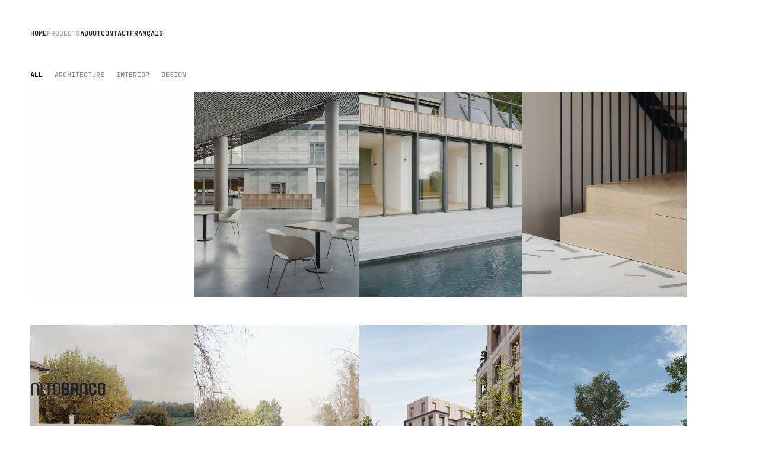

--- FILE ---
content_type: text/html; charset=UTF-8
request_url: https://altobraco.com/language/en/projects/
body_size: 35897
content:
<!DOCTYPE html>
<html lang="en-GB">
<head>
<meta charset="UTF-8">
<meta name="viewport" content="width=device-width, initial-scale=1.0, minimum-scale=1.0, maximum-scale=5.0, user-scalable=yes, viewport-fit=cover">

<title>Altobraco — Projects</title>
<meta name='robots' content='max-image-preview:large' />
	<style>img:is([sizes="auto" i], [sizes^="auto," i]) { contain-intrinsic-size: 3000px 1500px }</style>
	<link rel="alternate" href="https://altobraco.com/language/fr/projets/" hreflang="fr" />
<link rel="alternate" href="https://altobraco.com/language/en/projects/" hreflang="en" />
<meta name="referrer" content="strict-origin-when-cross-origin"><link rel='stylesheet' id='frontend-style-css' href='https://altobraco.com/wp-content/themes/lay/frontend/assets/css/frontend.style.css?ver=10.0.1' type='text/css' media='all' />
<style id='frontend-style-inline-css' type='text/css'>
/* essential styles that need to be in head */
		html{
			overflow-y: scroll;
			/* needs to be min-height: 100% instead of height: 100%. doing height: 100% can cause a bug when doing scroll in jQuery for html,body  */
			min-height: 100%;
			/* prevent anchor font size from changing when rotating iphone to landscape mode */
			/* also: https://stackoverflow.com/questions/49589861/is-there-a-non-hacky-way-to-prevent-pinch-zoom-on-ios-11-3-safari */
			-webkit-text-size-adjust: none;
			/* prevent overflow while loading */
			overflow-x: hidden!important;
		}
		body{
			background-color: white;
			transition: background-color 300ms ease;
			min-height: 100%;
			margin: 0;
			width: 100%;
		}
		/* lay image opacity css */
		#search-results-region img.setsizes{opacity: 0;}#search-results-region img.lay-gif{opacity: 0;}#search-results-region img.lay-image-original{opacity: 0;}#search-results-region img.carousel-img{opacity: 0;}#search-results-region video.video-lazyload{opacity: 0;}#search-results-region img.setsizes.loaded{opacity: 1;}#search-results-region img.loaded-error{opacity: 1;}#search-results-region img.lay-gif.loaded{opacity: 1;}#search-results-region img.lay-image-original.loaded{opacity: 1;}#search-results-region img.carousel-img.loaded{opacity: 1;}#search-results-region video.loaded{opacity: 1;}.col img.setsizes{opacity: 0;}.col img.lay-gif{opacity: 0;}.col img.lay-image-original{opacity: 0;}.col img.carousel-img{opacity: 0;}.col video.video-lazyload{opacity: 0;}.col img.setsizes.loaded{opacity: 1;}.col img.loaded-error{opacity: 1;}.col img.lay-gif.loaded{opacity: 1;}.col img.lay-image-original.loaded{opacity: 1;}.col img.carousel-img.loaded{opacity: 1;}.col video.loaded{opacity: 1;}.project-arrow img.setsizes{opacity: 0;}.project-arrow img.lay-gif{opacity: 0;}.project-arrow img.lay-image-original{opacity: 0;}.project-arrow img.carousel-img{opacity: 0;}.project-arrow video.video-lazyload{opacity: 0;}.project-arrow img.setsizes.loaded{opacity: 1;}.project-arrow img.loaded-error{opacity: 1;}.project-arrow img.lay-gif.loaded{opacity: 1;}.project-arrow img.lay-image-original.loaded{opacity: 1;}.project-arrow img.carousel-img.loaded{opacity: 1;}.project-arrow video.loaded{opacity: 1;}.background-image img.setsizes{opacity: 0;}.background-image img.lay-gif{opacity: 0;}.background-image img.lay-image-original{opacity: 0;}.background-image img.carousel-img{opacity: 0;}.background-image video.video-lazyload{opacity: 0;}.background-image img.setsizes.loaded{opacity: 1;}.background-image img.loaded-error{opacity: 1;}.background-image img.lay-gif.loaded{opacity: 1;}.background-image img.lay-image-original.loaded{opacity: 1;}.background-image img.carousel-img.loaded{opacity: 1;}.background-image video.loaded{opacity: 1;}.background-video img.setsizes{opacity: 0;}.background-video img.lay-gif{opacity: 0;}.background-video img.lay-image-original{opacity: 0;}.background-video img.carousel-img{opacity: 0;}.background-video video.video-lazyload{opacity: 0;}.background-video img.setsizes.loaded{opacity: 1;}.background-video img.loaded-error{opacity: 1;}.background-video img.lay-gif.loaded{opacity: 1;}.background-video img.lay-image-original.loaded{opacity: 1;}.background-video img.carousel-img.loaded{opacity: 1;}.background-video video.loaded{opacity: 1;}
		/* phone menu breakpoint above */
		@media (min-width: 901px){
			
nav.mobile-nav {
  display: none;
}

.lay-mobile-icons-wrap {
  display: none;
  white-space: nowrap;
}

.mobile-title {
  display: none;
}

nav.laynav li {
  display: inline-block;
}

nav.laynav {
  white-space: nowrap;
}

.navbar {
  position: fixed;
  z-index: 10;
  width: 100%;
  transform: translateZ(0);
}

.sitetitle.txt .sitetitle-txt-inner span,
nav.laynav span {
  text-decoration-style: underline;
}

.sitetitle.txt .sitetitle-txt-inner {
  margin-top: 0;
  margin-bottom: 0;
}

nav.laynav {
  z-index: 20;
  line-height: 1;
}
nav.laynav .span-wrap {
  display: inline-block;
}
nav.laynav ul {
  list-style-type: none;
  margin: 0;
  padding: 0;
  font-size: 0;
  display: flex;
}
nav.laynav a {
  text-decoration: none;
}
nav.laynav li {
  vertical-align: top;
}
nav.laynav li:last-child {
  margin-right: 0 !important;
  margin-bottom: 0 !important;
}

.nav-pill {
  position: absolute;
  z-index: -1;
  box-sizing: content-box;
  opacity: 0;
}

.nav-pill.nav-opacity-pill-transition {
  transition: opacity 0.7s ease-in-out;
}

.nav-pill.nav-pill-transition {
  transition: transform 0.7s cubic-bezier(0.93, 0, 0.4, 1.17), width 0.7s cubic-bezier(0.93, 0, 0.4, 1.17), opacity 0.7s ease-in-out;
}

		}
		/* phone menu breakpoint under */
		@media (max-width: 900px){
			
body.mobile-menu-style_1.mobile-menu-has-animation.mobile-menu-animation-possible.animate-mobile-menu nav.mobile-nav {
  transition: transform 300ms cubic-bezier(0.52, 0.16, 0.24, 1);
}

.mobile-title.text {
  line-height: 1 !important;
}

body.mobile-menu-style_1 nav.mobile-nav::-webkit-scrollbar {
  display: none;
}
body.mobile-menu-style_1 nav.mobile-nav {
  scrollbar-width: none;
}
body.mobile-menu-style_1 nav.mobile-nav {
  transform: translateY(-99999px);
  overflow-y: scroll;
  -webkit-overflow-scrolling: touch;
  white-space: normal;
  width: 100%;
  top: 0;
  left: 0;
  bottom: auto;
}
body.mobile-menu-style_1 nav.mobile-nav .current-menu-item {
  opacity: 1;
}
body.mobile-menu-style_1 nav.mobile-nav li {
  display: block;
  margin-right: 0;
  margin-bottom: 0;
  padding: 0;
}
body.mobile-menu-style_1 nav.mobile-nav li a {
  display: block;
  opacity: 1;
  border-bottom-style: solid;
  border-bottom-width: 1px;
  transition: background-color 200ms ease;
  margin: 0;
}
body.mobile-menu-style_1 nav.mobile-nav li a:hover {
  opacity: 1;
}
body.mobile-menu-style_1 nav.mobile-nav li a .span-wrap {
  border-bottom: none;
}
body.mobile-menu-style_1 nav.mobile-nav li a:hover .span-wrap {
  border-bottom: none;
}

body.mobile-menu-style_2.mobile-menu-has-animation.mobile-menu-animation-possible nav.mobile-nav {
  transition: transform 500ms cubic-bezier(0.52, 0.16, 0.24, 1);
}

body.mobile-menu-style_2 .laynav .burger-wrap {
  position: absolute;
  right: 0;
  top: 0;
}
body.mobile-menu-style_2 nav.mobile-nav.active {
  transform: translateX(0);
}
body.mobile-menu-style_2 nav.mobile-nav::-webkit-scrollbar {
  display: none;
}
body.mobile-menu-style_2 nav.mobile-nav {
  scrollbar-width: none;
}
body.mobile-menu-style_2 nav.mobile-nav {
  box-sizing: border-box;
  z-index: 35;
  top: 0;
  height: 100vh;
  overflow-y: scroll;
  -webkit-overflow-scrolling: touch;
  white-space: normal;
  width: 100%;
  transform: translateX(100%);
}
body.mobile-menu-style_2 nav.mobile-nav li a {
  display: block;
  margin: 0;
  box-sizing: border-box;
  width: 100%;
}

body.mobile-menu-style_3.mobile-menu-has-animation.mobile-menu-animation-possible .mobile-nav ul {
  opacity: 0;
  transition: opacity 300ms cubic-bezier(0.52, 0.16, 0.24, 1) 200ms;
}

body.mobile-menu-style_3.mobile-menu-has-animation.mobile-menu-animation-possible.mobile-menu-open .mobile-nav ul {
  opacity: 1;
}

body.mobile-menu-style_3.mobile-menu-has-animation.mobile-menu-animation-possible nav.mobile-nav {
  transition: height 500ms cubic-bezier(0.52, 0.16, 0.24, 1);
}

body.mobile-menu-style_3 nav.mobile-nav.active {
  transform: translateX(0);
}
body.mobile-menu-style_3 nav.mobile-nav::-webkit-scrollbar {
  display: none;
}
body.mobile-menu-style_3 nav.mobile-nav {
  scrollbar-width: none;
}
body.mobile-menu-style_3 nav.mobile-nav {
  width: 100%;
  height: 0;
  box-sizing: border-box;
  z-index: 33;
  overflow-y: scroll;
  -webkit-overflow-scrolling: touch;
  white-space: normal;
  width: 100%;
}
body.mobile-menu-style_3 nav.mobile-nav li a {
  display: block;
  margin: 0;
  box-sizing: border-box;
  width: 100%;
}

body.mobile-menu-style_4.mobile-menu-has-animation.mobile-menu-animation-possible.animate-mobile-menu nav.mobile-nav {
  transition: transform 300ms cubic-bezier(0.52, 0.16, 0.24, 1);
}

body.mobile-menu-style_4 nav.mobile-nav::-webkit-scrollbar {
  display: none;
}
body.mobile-menu-style_4 nav.mobile-nav {
  scrollbar-width: none;
}
body.mobile-menu-style_4 nav.mobile-nav {
  width: 100%;
  height: 0;
  box-sizing: border-box;
  z-index: 29;
  overflow-y: scroll;
  -webkit-overflow-scrolling: touch;
  white-space: normal;
  width: 100%;
}
body.mobile-menu-style_4 nav.mobile-nav li a {
  display: block;
  margin: 0;
  box-sizing: border-box;
  width: 100%;
}

/**
 * Toggle Switch Globals
 *
 * All switches should take on the class `c-hamburger` as well as their
 * variant that will give them unique properties. This class is an overview
 * class that acts as a reset for all versions of the icon.
 */
.mobile-menu-style_1 .burger-wrap,
.mobile-menu-style_3 .burger-wrap,
.mobile-menu-style_4 .burger-wrap {
  z-index: 33;
}

.lay-mobile-icons-wrap {
  z-index: 33;
  top: 0;
  vertical-align: top;
}

.burger-wrap.right {
  padding-left: 10px;
}

.burger-wrap.left {
  padding-right: 10px;
}

.burger-wrap {
  font-size: 0;
  box-sizing: border-box;
  display: inline-block;
  cursor: pointer;
  vertical-align: top;
}

.burger-inner {
  position: relative;
}

.burger-default {
  border-radius: 0;
  overflow: hidden;
  margin: 0;
  padding: 0;
  width: 25px;
  height: 20px;
  font-size: 0;
  -webkit-appearance: none;
  -moz-appearance: none;
  appearance: none;
  box-shadow: none;
  border-radius: none;
  border: none;
  cursor: pointer;
  background-color: transparent;
}

.burger-default:focus {
  outline: none;
}

.burger-default span {
  display: block;
  position: absolute;
  left: 0;
  right: 0;
  background-color: #000;
}

.default .burger-default span {
  height: 2px;
  top: 9px;
}
.default .burger-default span::before,
.default .burger-default span::after {
  height: 2px;
}
.default .burger-default span::before {
  top: -9px;
}
.default .burger-default span::after {
  bottom: -9px;
}

.default_thin .burger-default span {
  height: 1px;
  top: 9px;
}
.default_thin .burger-default span::before,
.default_thin .burger-default span::after {
  height: 1px;
}
.default_thin .burger-default span::before {
  top: -6px;
}
.default_thin .burger-default span::after {
  bottom: -6px;
}

.burger-default span::before,
.burger-default span::after {
  position: absolute;
  display: block;
  left: 0;
  width: 100%;
  background-color: #000;
  content: "";
}

/**
 * Style 2
 *
 * Hamburger to "x" (htx). Takes on a hamburger shape, bars slide
 * down to center and transform into an "x".
 */
.burger-has-animation .burger-default {
  transition: background 0.2s;
}
.burger-has-animation .burger-default span {
  transition: background-color 0.2s 0s;
}
.burger-has-animation .burger-default span::before,
.burger-has-animation .burger-default span::after {
  transition-timing-function: cubic-bezier(0.04, 0.04, 0.12, 0.96);
  transition-duration: 0.2s, 0.2s;
  transition-delay: 0.2s, 0s;
}
.burger-has-animation .burger-default span::before {
  transition-property: top, transform;
  -webkit-transition-property: top, -webkit-transform;
}
.burger-has-animation .burger-default span::after {
  transition-property: bottom, transform;
  -webkit-transition-property: bottom, -webkit-transform;
}
.burger-has-animation .burger-default.active span::before,
.burger-has-animation .burger-default.active span::after {
  transition-delay: 0s, 0.2s;
}

/* active state, i.e. menu open */
.burger-default.active span {
  background-color: transparent !important;
}

.burger-default.active span::before {
  transform: rotate(45deg);
  top: 0;
}

.burger-default.active span::after {
  transform: rotate(-45deg);
  bottom: 0;
}

.mobile-menu-icon {
  z-index: 31;
}

.mobile-menu-icon {
  cursor: pointer;
}

.burger-custom-wrap-close {
  display: none;
}

body.mobile-menu-style_2 .mobile-nav .burger-custom-wrap-close {
  display: inline-block;
}
body.mobile-menu-style_2 .burger-custom-wrap-open {
  display: inline-block;
}

body.mobile-menu-open.mobile-menu-style_3 .burger-custom-wrap-close,
body.mobile-menu-open.mobile-menu-style_4 .burger-custom-wrap-close,
body.mobile-menu-open.mobile-menu-style_1 .burger-custom-wrap-close {
  display: inline-block;
}
body.mobile-menu-open.mobile-menu-style_3 .burger-custom-wrap-open,
body.mobile-menu-open.mobile-menu-style_4 .burger-custom-wrap-open,
body.mobile-menu-open.mobile-menu-style_1 .burger-custom-wrap-open {
  display: none;
}

/**
 * Toggle Switch Globals
 *
 * All switches should take on the class `c-hamburger` as well as their
 * variant that will give them unique properties. This class is an overview
 * class that acts as a reset for all versions of the icon.
 */
body.mobile_menu_bar_not_hidden .lay-mobile-icons-wrap.contains-cart-icon .burger-wrap-new {
  padding-top: 6px;
}

.burger-wrap-new.burger-wrap {
  padding-left: 5px;
  padding-right: 5px;
}

.lay-mobile-icons-wrap.contains-cart-icon.custom-burger .lay-cart-icon-wrap {
  padding-top: 0;
}

.burger-new {
  border-radius: 0;
  overflow: hidden;
  margin: 0;
  padding: 0;
  width: 30px;
  height: 30px;
  font-size: 0;
  -webkit-appearance: none;
  -moz-appearance: none;
  appearance: none;
  box-shadow: none;
  border-radius: none;
  border: none;
  cursor: pointer;
  background-color: transparent;
}

.burger-new:focus {
  outline: none;
}

.burger-new .bread-top,
.burger-new .bread-bottom {
  transform: none;
  z-index: 4;
  position: absolute;
  z-index: 3;
  top: 0;
  left: 0;
  width: 30px;
  height: 30px;
}

.burger-has-animation .bread-top,
.burger-has-animation .bread-bottom {
  transition: transform 0.1806s cubic-bezier(0.04, 0.04, 0.12, 0.96);
}
.burger-has-animation .bread-crust-bottom,
.burger-has-animation .bread-crust-top {
  transition: transform 0.1596s cubic-bezier(0.52, 0.16, 0.52, 0.84) 0.1008s;
}
.burger-has-animation .burger-new.active .bread-top,
.burger-has-animation .burger-new.active .bread-bottom {
  transition: transform 0.3192s cubic-bezier(0.04, 0.04, 0.12, 0.96) 0.1008s;
}
.burger-has-animation .burger-new.active .bread-crust-bottom,
.burger-has-animation .burger-new.active .bread-crust-top {
  transition: transform 0.1806s cubic-bezier(0.04, 0.04, 0.12, 0.96);
}

.burger-new .bread-crust-top,
.burger-new .bread-crust-bottom {
  display: block;
  width: 17px;
  height: 1px;
  background: #000;
  position: absolute;
  left: 7px;
  z-index: 1;
}

.bread-crust-top {
  top: 14px;
  transform: translateY(-3px);
}

.bread-crust-bottom {
  bottom: 14px;
  transform: translateY(3px);
}

.burger-new.active .bread-top {
  transform: rotate(45deg);
}
.burger-new.active .bread-crust-bottom {
  transform: none;
}
.burger-new.active .bread-bottom {
  transform: rotate(-45deg);
}
.burger-new.active .bread-crust-top {
  transform: none;
}

body.mobile-menu-pill_menu_style .burger-wrap,
body.mobile-menu-pill_menu_style .mobile-menu-close-custom {
  display: none;
}
body.mobile-menu-pill_menu_style nav.mobile-nav {
  z-index: 35;
  line-height: 1;
  white-space: nowrap;
}

.mobile-menu-style-pill_menu_style ul {
  display: flex;
}

.mobile-menu-pill {
  position: absolute;
  z-index: -1;
  box-sizing: content-box;
  opacity: 0;
}

.mobile-menu-pill.mobile-menu-opacity-pill-transition {
  transition: opacity 0.7s ease-in-out;
}

.mobile-menu-pill.mobile-menu-pill-transition {
  transition: transform 0.7s cubic-bezier(0.93, 0, 0.4, 1.17), width 0.7s cubic-bezier(0.93, 0, 0.4, 1.17), opacity 0.7s ease-in-out;
}

.lay-fixed-header-hide-on-phone {
  display: none;
}

.tagline {
  display: none;
}

.title a,
.title {
  opacity: 1;
}

.sitetitle {
  display: none;
}

.navbar {
  display: block;
  top: 0;
  left: 0;
  bottom: auto;
  right: auto;
  width: 100%;
  z-index: 30;
  border-bottom-style: solid;
  border-bottom-width: 1px;
}

.mobile-title.image {
  font-size: 0;
}

.mobile-title.text {
  line-height: 1;
  display: inline-flex;
}
.mobile-title.text > span {
  align-self: center;
}

.mobile-title {
  z-index: 31;
  display: inline-block;
  box-sizing: border-box;
}
.mobile-title img {
  box-sizing: border-box;
  height: 100%;
}

nav.primary,
nav.second_menu,
nav.third_menu,
nav.fourth_menu {
  display: none;
}

body.mobile-menu-style_desktop_menu .burger-wrap,
body.mobile-menu-style_desktop_menu .mobile-menu-close-custom {
  display: none;
}
body.mobile-menu-style_desktop_menu nav.mobile-nav {
  z-index: 35;
  line-height: 1;
  white-space: nowrap;
}
body.mobile-menu-style_desktop_menu nav.mobile-nav li {
  vertical-align: top;
}
body.mobile-menu-style_desktop_menu nav.mobile-nav li:last-child {
  margin-right: 0 !important;
  margin-bottom: 0 !important;
}
body.mobile-menu-style_desktop_menu nav.mobile-nav ul {
  list-style-type: none;
  margin: 0;
  padding: 0;
  font-size: 0;
}
body.mobile-menu-style_desktop_menu nav.mobile-nav a {
  text-decoration: none;
}
body.mobile-menu-style_desktop_menu nav.mobile-nav span {
  border-bottom-style: solid;
  border-bottom-width: 0;
}

.mobile_sitetitle_fade_out_when_scrolling_down {
  transition: all ease-in-out 300ms;
}

.mobile_sitetitle_move_away_when_scrolling_down {
  transition: all ease-in-out 300ms;
}

.mobile_menu_fade_out_when_scrolling_down {
  transition: all ease-in-out 300ms;
}

.mobile_menu_move_away_when_scrolling_down {
  transition: all ease-in-out 300ms;
}

.mobile_menubar_move_away_when_scrolling_down {
  transition: all ease-in-out 300ms;
}

.mobile_menubar_fade_out_when_scrolling_down {
  transition: all ease-in-out 300ms;
}

.mobile_menuicons_fade_out_when_scrolling_down {
  transition: all ease-in-out 300ms;
}

.mobile_menuicons_move_away_when_scrolling_down {
  transition: all ease-in-out 300ms;
}

body.lay-hide-phone-menu .mobile_sitetitle_fade_out_when_scrolling_down {
  opacity: 0;
  pointer-events: none;
}
body.lay-hide-phone-menu .mobile_menu_fade_out_when_scrolling_down {
  opacity: 0;
  pointer-events: none;
}
body.lay-hide-phone-menu .mobile_menubar_move_away_when_scrolling_down {
  transform: translateY(-100%);
}
body.lay-hide-phone-menu .mobile_menubar_fade_out_when_scrolling_down {
  opacity: 0 !important;
  pointer-events: none;
}
body.lay-hide-phone-menu .mobile_menuicons_fade_out_when_scrolling_down {
  opacity: 0 !important;
  pointer-events: none;
}
body.lay-hide-phone-menu .mobile_menuicons_move_away_when_scrolling_down {
  transform: translateY(-100%);
}

nav.laynav {
  z-index: 20;
  line-height: 1;
}
nav.laynav .span-wrap {
  display: inline-block;
}
nav.laynav ul {
  list-style-type: none;
  margin: 0;
  padding: 0;
  font-size: 0;
}
nav.laynav a {
  text-decoration: none;
}
nav.laynav li {
  vertical-align: top;
}
nav.laynav li:last-child {
  margin-right: 0 !important;
  margin-bottom: 0 !important;
}

		}
		/* lay media query styles */
		@media (min-width: 901px){
			
.column-wrap._100vh,
.column-wrap.rowcustomheight {
  display: flex;
}

#custom-phone-grid {
  display: none;
}

#footer-custom-phone-grid {
  display: none;
}

.cover-region-phone {
  display: none;
}

.row._100vh,
.row._100vh.empty {
  min-height: 100vh;
  min-height: 100svh;
}
.row._100vh .row-inner,
.row._100vh .column-wrap,
.row._100vh.empty .row-inner,
.row._100vh.empty .column-wrap {
  min-height: 100vh;
  min-height: 100svh;
}

.col.align-top {
  align-self: start;
}

.col.align-onethird {
  align-self: start;
}

.col.align-middle {
  align-self: center;
}

.col.align-twothirds {
  align-self: end;
}

.col.align-bottom {
  align-self: end;
}

.cover-region {
  position: sticky;
  z-index: 1;
  top: 0;
  left: 0;
  width: 100%;
  height: 100vh;
  height: 100svh;
}

.lay-sitewide-background-video-mobile {
  display: none;
}

.cover-down-arrow-desktop {
  display: block;
}

.cover-down-arrow-phone {
  display: none;
}

.col.type-vl.absolute-position {
  position: absolute !important;
  margin-left: 0 !important;
  z-index: 1;
}

/* 

100VH rows 

*/
.column-wrap._100vh > .col.absolute-position:not(.lay-sticky) {
  position: absolute !important;
  margin-left: 0 !important;
}

.column-wrap._100vh > .col.absolute-position.align-top:not(.lay-sticky) {
  top: 0;
}

.column-wrap._100vh > .col.absolute-position.align-bottom:not(.lay-sticky) {
  bottom: 0;
}

._100vh:not(.stack-element) > .type-html {
  position: absolute !important;
  margin-left: 0 !important;
  z-index: 1;
}

._100vh:not(.stack-element) > .type-html.align-top {
  top: 0;
}

._100vh:not(.stack-element) > .type-html.align-middle {
  top: 50%;
  transform: translateY(-50%);
}

._100vh:not(.stack-element) > .type-html.align-bottom {
  bottom: 0;
}

/* 

CUSTOM ROW HEIGHT 

*/
.column-wrap.rowcustomheight > .col.absolute-position:not(.lay-sticky) {
  position: absolute !important;
  margin-left: 0 !important;
  z-index: 1;
}

.rowcustomheight:not(.stack-element) > .type-html {
  position: absolute !important;
  margin-left: 0 !important;
  z-index: 1;
}

.rowcustomheight:not(.stack-element) > .type-html.align-top {
  top: 0;
}

.rowcustomheight:not(.stack-element) > .type-html.align-middle {
  top: 50%;
  transform: translateY(-50%);
}

.rowcustomheight:not(.stack-element) > .type-html.align-bottom {
  bottom: 0;
}

.lay-slide-from-top {
  top: 0;
  left: 0;
  right: 0;
  transform: translateY(-100.1%);
}

body.do-page-overlay-transition .lay-slide-from-top {
  transition: transform 500ms cubic-bezier(0.075, 0.82, 0.165, 1);
}

.lay-slide-from-left {
  top: 0;
  left: 0;
  bottom: 0;
  transform: translateX(-100.1%);
}

body.do-page-overlay-transition .lay-slide-from-left {
  transition: transform 500ms cubic-bezier(0.075, 0.82, 0.165, 1);
}

.lay-slide-from-right {
  top: 0;
  right: 0;
  transform: translateX(100.1%);
}

body.do-page-overlay-transition .lay-slide-from-right {
  transition: transform 500ms cubic-bezier(0.075, 0.82, 0.165, 1);
}

.lay-slide-from-bottom {
  left: 0;
  right: 0;
  bottom: 0;
  transform: translateY(100.1%);
}

body.do-page-overlay-transition .lay-slide-from-bottom {
  transition: transform 500ms cubic-bezier(0.075, 0.82, 0.165, 1);
}

.lay-fade {
  opacity: 0;
  top: 0;
  left: 0;
  right: 0;
  transform: translateY(-100.1%);
}

.lay-none {
  transform: translate(0, 0);
  top: 0;
  left: 0;
  pointer-events: none;
  opacity: 0;
}
.lay-none .row .col {
  pointer-events: none;
}

.lay-none-right {
  transform: translate(0, 0);
  top: 0;
  right: 0;
  pointer-events: none;
  opacity: 0;
}
.lay-none-right .row .col {
  pointer-events: none;
}

.lay-none-left {
  transform: translate(0, 0);
  top: 0;
  left: 0;
  pointer-events: none;
  opacity: 0;
}
.lay-none-left .row .col {
  pointer-events: none;
}

.lay-none-bottom {
  transform: translate(0, 0);
  bottom: 0;
  left: 0;
  right: 0;
  pointer-events: none;
  opacity: 0;
}
.lay-none-bottom .row .col {
  pointer-events: none;
}

.lay-none-top {
  transform: translate(0, 0);
  top: 0;
  left: 0;
  right: 0;
  pointer-events: none;
  opacity: 0;
}
.lay-none-top .row .col {
  pointer-events: none;
}

.lay-show-overlay.lay-slide-from-top {
  transform: translateY(0);
}

.lay-show-overlay.lay-slide-from-left {
  transform: translateX(0);
}

.lay-show-overlay.lay-slide-from-right {
  transform: translateX(0);
}

.lay-show-overlay.lay-slide-from-bottom {
  transform: translateY(0);
}

.lay-show-overlay.lay-fade {
  transform: translateY(0);
  animation: 350ms forwards overlayfadein;
  opacity: 1;
}

.lay-show-overlay.lay-fadeout {
  animation: 350ms forwards overlayfadeout;
}

.lay-show-overlay.lay-none,
.lay-show-overlay.lay-none-right,
.lay-show-overlay.lay-none-left,
.lay-show-overlay.lay-none-top,
.lay-show-overlay.lay-none-bottom {
  pointer-events: auto;
  opacity: 1;
}
.lay-show-overlay.lay-none .row .col,
.lay-show-overlay.lay-none-right .row .col,
.lay-show-overlay.lay-none-left .row .col,
.lay-show-overlay.lay-none-top .row .col,
.lay-show-overlay.lay-none-bottom .row .col {
  pointer-events: auto;
}

@keyframes overlayfadein {
  0% {
    opacity: 0;
  }
  100% {
    opacity: 1;
  }
}
@keyframes overlayfadeout {
  0% {
    opacity: 1;
  }
  100% {
    opacity: 0;
  }
}

			
		}
		@media (max-width: 900px){
			
.hascustomphonegrid > #grid {
  display: none;
}
.hascustomphonegrid .column-wrap._100vh,
.hascustomphonegrid .column-wrap.rowcustomheight {
  display: flex;
}

.hascustomphonegrid .cover-region-desktop {
  display: none;
}
.hascustomphonegrid .cover-content-desktop {
  display: none;
}

.nocustomphonegrid .type-vl {
  display: none;
}

.footer-hascustomphonegrid #footer {
  display: none;
}

body {
  box-sizing: border-box;
}

.fp-section.row._100vh,
.fp-section.row._100vh.empty {
  min-height: 0;
}
.fp-section.row._100vh .row-inner,
.fp-section.row._100vh.empty .row-inner {
  min-height: 0 !important;
}

.lay-content.nocustomphonegrid #grid .col.lay-sticky,
.lay-content.footer-nocustomphonegrid #footer .col.lay-sticky,
.lay-content .cover-region-desktop .col.lay-sticky {
  position: relative !important;
  top: auto !important;
}

.lay-content.nocustomphonegrid #grid .col:not(.below, .in-view),
.lay-content.footer-nocustomphonegrid #footer .col:not(.below, .in-view),
.lay-content .cover-region-desktop .col:not(.below, .in-view) {
  transform: none !important;
}

.lay-content.nocustomphonegrid #grid .col,
.lay-content.footer-nocustomphonegrid #footer .col,
.lay-content .cover-region-desktop .col {
  width: 100%;
}

html.flexbox .lay-content .row._100vh.row-col-amt-2.absolute-positioning-vertically-in-apl .col.align-top,
html.flexbox .lay-content .row.rowcustomheight.row-col-amt-2.absolute-positioning-vertically-in-apl .col.align-top,
html.flexbox .lay-content .row._100vh.row-col-amt-3.absolute-positioning-vertically-in-apl .col.align-top,
html.flexbox .lay-content .row.rowcustomheight.row-col-amt-3.absolute-positioning-vertically-in-apl .col.align-top {
  top: 0;
  position: absolute;
  margin-bottom: 0;
}
html.flexbox .lay-content .row._100vh.row-col-amt-2.absolute-positioning-vertically-in-apl .col.align-middle,
html.flexbox .lay-content .row.rowcustomheight.row-col-amt-2.absolute-positioning-vertically-in-apl .col.align-middle,
html.flexbox .lay-content .row._100vh.row-col-amt-3.absolute-positioning-vertically-in-apl .col.align-middle,
html.flexbox .lay-content .row.rowcustomheight.row-col-amt-3.absolute-positioning-vertically-in-apl .col.align-middle {
  top: 50%;
  transform: translate(0, -50%) !important;
  position: absolute;
  margin-bottom: 0;
}
html.flexbox .lay-content .row._100vh.row-col-amt-2.absolute-positioning-vertically-in-apl .col.align-bottom,
html.flexbox .lay-content .row.rowcustomheight.row-col-amt-2.absolute-positioning-vertically-in-apl .col.align-bottom,
html.flexbox .lay-content .row._100vh.row-col-amt-3.absolute-positioning-vertically-in-apl .col.align-bottom,
html.flexbox .lay-content .row.rowcustomheight.row-col-amt-3.absolute-positioning-vertically-in-apl .col.align-bottom {
  bottom: 0;
  position: absolute;
  margin-bottom: 0;
}

html.flexbox .lay-content .row._100vh.one-col-row .column-wrap,
html.flexbox .lay-content .row.rowcustomheight.one-col-row .column-wrap {
  display: flex;
}
html.flexbox .lay-content .row._100vh.one-col-row .col.align-top,
html.flexbox .lay-content .row.rowcustomheight.one-col-row .col.align-top {
  align-self: start;
  margin-bottom: 0;
}
html.flexbox .lay-content .row._100vh.one-col-row .col.align-middle,
html.flexbox .lay-content .row.rowcustomheight.one-col-row .col.align-middle {
  align-self: center;
  margin-bottom: 0;
}
html.flexbox .lay-content .row._100vh.one-col-row .col.align-bottom,
html.flexbox .lay-content .row.rowcustomheight.one-col-row .col.align-bottom {
  align-self: end;
  margin-bottom: 0;
}

.lay-content .row {
  box-sizing: border-box;
  display: block;
}

.lay-content .row:last-child > .row-inner > .column-wrap > .col:last-child {
  margin-bottom: 0 !important;
}

html.flexbox #custom-phone-grid .column-wrap._100vh,
html.flexbox #custom-phone-grid .column-wrap.rowcustomheight,
html.flexbox .cover-region-phone .column-wrap._100vh,
html.flexbox .cover-region-phone .column-wrap.rowcustomheight,
html.flexbox #footer-custom-phone-grid .column-wrap._100vh,
html.flexbox #footer-custom-phone-grid .column-wrap.rowcustomheight {
  display: flex;
}
html.flexbox #custom-phone-grid .col.align-top,
html.flexbox .cover-region-phone .col.align-top,
html.flexbox #footer-custom-phone-grid .col.align-top {
  align-self: start;
}
html.flexbox #custom-phone-grid .col.align-middle,
html.flexbox .cover-region-phone .col.align-middle,
html.flexbox #footer-custom-phone-grid .col.align-middle {
  align-self: center;
}
html.flexbox #custom-phone-grid .col.align-bottom,
html.flexbox .cover-region-phone .col.align-bottom,
html.flexbox #footer-custom-phone-grid .col.align-bottom {
  align-self: end;
}

.row-inner {
  box-sizing: border-box;
}

.html5video .html5video-customplayicon {
  max-width: 100px;
}

.cover-enabled-on-phone .cover-region {
  position: sticky;
  z-index: 1;
  top: 0;
  left: 0;
  width: 100%;
  min-height: 100vh;
}

.lay-sitewide-background-video {
  display: none;
}

.cover-down-arrow-desktop {
  display: none;
}

.cover-down-arrow-phone {
  display: block;
}

.lay-content.nocustomphonegrid #grid .row.only-marquee-row {
  padding-left: 0;
  padding-right: 0;
}

.col.absolute-position.type-vl {
  position: absolute;
  margin-left: 0 !important;
  z-index: 1;
}

#custom-phone-grid .column-wrap._100vh > .col.absolute-position:not(.lay-sticky),
#footer-custom-phone-grid .column-wrap._100vh > .col.absolute-position:not(.lay-sticky),
.cover-region-phone .column-wrap._100vh > .col.absolute-position:not(.lay-sticky) {
  position: absolute !important;
  margin-left: 0 !important;
  z-index: 1;
}
#custom-phone-grid .column-wrap._100vh > .col.absolute-position.align-top:not(.lay-sticky),
#footer-custom-phone-grid .column-wrap._100vh > .col.absolute-position.align-top:not(.lay-sticky),
.cover-region-phone .column-wrap._100vh > .col.absolute-position.align-top:not(.lay-sticky) {
  top: 0;
}
#custom-phone-grid .column-wrap._100vh > .col.absolute-position.align-bottom:not(.lay-sticky),
#footer-custom-phone-grid .column-wrap._100vh > .col.absolute-position.align-bottom:not(.lay-sticky),
.cover-region-phone .column-wrap._100vh > .col.absolute-position.align-bottom:not(.lay-sticky) {
  bottom: 0;
}

#custom-phone-grid .column-wrap.rowcustomheight > .col.absolute-position:not(.lay-sticky),
#footer-custom-phone-grid .column-wrap.rowcustomheight > .col.absolute-position:not(.lay-sticky),
.cover-region-phone .column-wrap.rowcustomheight > .col.absolute-position:not(.lay-sticky) {
  position: absolute !important;
  margin-left: 0 !important;
  z-index: 1;
}
#custom-phone-grid .column-wrap.rowcustomheight > .col.absolute-position.align-top:not(.lay-sticky),
#footer-custom-phone-grid .column-wrap.rowcustomheight > .col.absolute-position.align-top:not(.lay-sticky),
.cover-region-phone .column-wrap.rowcustomheight > .col.absolute-position.align-top:not(.lay-sticky) {
  top: 0;
}
#custom-phone-grid .column-wrap.rowcustomheight > .col.absolute-position.align-bottom:not(.lay-sticky),
#footer-custom-phone-grid .column-wrap.rowcustomheight > .col.absolute-position.align-bottom:not(.lay-sticky),
.cover-region-phone .column-wrap.rowcustomheight > .col.absolute-position.align-bottom:not(.lay-sticky) {
  bottom: 0;
}

.cover-disabled-on-phone .cover-region-desktop._100vh._100vh-not-set-by-user {
  min-height: 0 !important;
}
.cover-disabled-on-phone .cover-region-desktop._100vh._100vh-not-set-by-user .cover-inner._100vh {
  min-height: 0 !important;
}
.cover-disabled-on-phone .cover-region-desktop._100vh._100vh-not-set-by-user .row._100vh {
  min-height: 0 !important;
}
.cover-disabled-on-phone .cover-region-desktop._100vh._100vh-not-set-by-user .row-inner._100vh {
  min-height: 0 !important;
}
.cover-disabled-on-phone .cover-region-desktop._100vh._100vh-not-set-by-user .column-wrap._100vh {
  min-height: 0 !important;
}

.lay-thumbnailgrid-tagfilter.mobile-one-line,
.lay-productsgrid-tagfilter.mobile-one-line {
  white-space: nowrap;
  overflow-x: scroll;
  box-sizing: border-box;
  -webkit-overflow-scrolling: touch;
}

.lay-thumbnailgrid-tagfilter::-webkit-scrollbar,
.lay-productsgrid-tagfilter::-webkit-scrollbar {
  display: none;
}

.lay-thumbnailgrid-tagfilter,
.lay-productsgrid-tagfilter {
  scrollbar-width: none;
}

.lay-thumbnailgrid-filter.mobile-one-line,
.lay-productsgrid-filter.mobile-one-line {
  white-space: nowrap;
  overflow-x: scroll;
  box-sizing: border-box;
  -webkit-overflow-scrolling: touch;
}

.lay-thumbnailgrid-filter::-webkit-scrollbar,
.lay-productsgrid-filter::-webkit-scrollbar {
  display: none;
}

.lay-thumbnailgrid-filter,
.lay-productsgrid-filter {
  scrollbar-width: none;
}

.lay-thumbnailgrid-tagfilter.mobile-one-line .tag-bubble:first-child {
  margin-left: 0 !important;
}
.lay-thumbnailgrid-tagfilter.mobile-one-line .tag-bubble:last-child {
  margin-right: 0 !important;
}

.lay-productsgrid-tagfilter.mobile-one-line .ptag-bubble:first-child {
  margin-left: 0 !important;
}
.lay-productsgrid-tagfilter.mobile-one-line .ptag-bubble:last-child {
  margin-right: 0 !important;
}

.lay-phone-slide-from-top {
  top: 0;
  left: 0;
  right: 0;
  transform: translateY(-100.1%);
}

body.do-page-overlay-transition .lay-phone-slide-from-top {
  transition: transform 500ms cubic-bezier(0.075, 0.82, 0.165, 1);
}

.lay-phone-slide-from-left {
  top: 0;
  left: 0;
  bottom: 0;
  transform: translateX(-100.1%);
}

body.do-page-overlay-transition .lay-phone-slide-from-left {
  transition: transform 500ms cubic-bezier(0.075, 0.82, 0.165, 1);
}

.lay-phone-slide-from-right {
  top: 0;
  right: 0;
  transform: translateX(100%);
}

body.do-page-overlay-transition .lay-phone-slide-from-right {
  transition: transform 500ms cubic-bezier(0.075, 0.82, 0.165, 1);
}

.lay-phone-slide-from-bottom {
  left: 0;
  right: 0;
  bottom: 0;
  transform: translateY(100.1%);
}

body.do-page-overlay-transition .lay-phone-slide-from-bottom {
  transition: transform 500ms cubic-bezier(0.075, 0.82, 0.165, 1);
}

.lay-phone-fade {
  opacity: 0;
  top: 0;
  left: 0;
  right: 0;
  transform: translateY(-100.1%);
}

.lay-phone-none {
  transform: translate(0, 0);
  top: 0;
  left: 0;
  pointer-events: none;
  opacity: 0;
}
.lay-phone-none .row .col {
  pointer-events: none;
}

.lay-phone-none-right {
  transform: translate(0, 0);
  top: 0;
  right: 0;
  pointer-events: none;
  opacity: 0;
}
.lay-phone-none-right .row .col {
  pointer-events: none;
}

.lay-phone-none-left {
  transform: translate(0, 0);
  top: 0;
  left: 0;
  pointer-events: none;
  opacity: 0;
}
.lay-phone-none-left .row .col {
  pointer-events: none;
}

.lay-phone-none-bottom {
  transform: translate(0, 0);
  bottom: 0;
  left: 0;
  right: 0;
  pointer-events: none;
  opacity: 0;
}
.lay-phone-none-bottom .row .col {
  pointer-events: none;
}

.lay-phone-none-top {
  transform: translate(0, 0);
  top: 0;
  left: 0;
  right: 0;
  pointer-events: none;
  opacity: 0;
}
.lay-phone-none-top .row .col {
  pointer-events: none;
}

.lay-show-overlay.lay-phone-slide-from-top {
  transform: translateY(0);
}

.lay-show-overlay.lay-phone-slide-from-left {
  transform: translateX(0);
}

.lay-show-overlay.lay-phone-slide-from-right {
  transform: translateX(0);
}

.lay-show-overlay.lay-phone-slide-from-bottom {
  transform: translateY(0);
}

.lay-show-overlay.lay-phone-fade {
  transform: translateY(0);
  animation: 350ms forwards overlayfadein;
  opacity: 1;
}

.lay-show-overlay.lay-fadeout {
  animation: 350ms forwards overlayfadeout;
}

.lay-show-overlay.lay-phone-none,
.lay-show-overlay.lay-phone-none-right,
.lay-show-overlay.lay-phone-none-left,
.lay-show-overlay.lay-phone-none-top,
.lay-show-overlay.lay-phone-none-bottom {
  pointer-events: auto;
  opacity: 1;
}
.lay-show-overlay.lay-phone-none .row .col,
.lay-show-overlay.lay-phone-none-right .row .col,
.lay-show-overlay.lay-phone-none-left .row .col,
.lay-show-overlay.lay-phone-none-top .row .col,
.lay-show-overlay.lay-phone-none-bottom .row .col {
  pointer-events: auto;
}

@keyframes overlayfadein {
  0% {
    opacity: 0;
  }
  100% {
    opacity: 1;
  }
}
@keyframes overlayfadeout {
  0% {
    opacity: 1;
  }
  100% {
    opacity: 0;
  }
}
html.no-flexbox #footer-custom-phone-grid .col.align-bottom {
  vertical-align: bottom;
}

			
		}

body.intro-loading .lay-content {
  visibility: hidden;
}

.intro.animatehide {
  pointer-events: none;
}

#intro-region.hide {
  display: none;
}

.intro {
  opacity: 1;
  transform: scale(1);
  cursor: pointer;
  display: block;
}

.intro .mediawrap {
  height: 100vh;
  width: 100%;
}

.intro img.lazyloading,
.intro img.lazyload {
  opacity: 0;
}

.intro img.lazyloaded,
.intro img.loaded {
  opacity: 1;
  transition: opacity 400ms;
}

.intro {
  top: 0;
  left: 0;
  width: 100%;
  height: 100vh;
  position: fixed;
  overflow: hidden;
  z-index: 50;
}

.intro .media {
  transform: translate(-50%, -50%);
  position: fixed;
  left: 50%;
  top: 50%;
}

.intro .mediawrap.followmovement .media {
  transform: translate(-50%, -50%) scale(1.15);
}

.intro .mediawrap.w100 .media {
  width: 100%;
  height: auto;
}

.intro .mediawrap.h100 .media {
  width: auto;
  height: 100%;
}

.intro-svg-overlay {
  position: absolute;
  top: 50%;
  left: 50%;
  transform: translate(-50%, -50%);
  z-index: 60;
}

.intro-svg-overlay,
.intro_text {
  pointer-events: none;
}

.intro_text {
  position: absolute;
  z-index: 65;
  white-space: pre-line;
}

@media (orientation: landscape) {
  .intro-portrait-media {
    display: none;
  }
}
@media (orientation: portrait) {
  .intro-landscape-media {
    display: none;
  }
}


					/* default text format "Default" */
					.lay-textformat-parent > *, ._Default, ._Default_no_spaces{
						font-family:PPSupplyMono-Medium;color:#000000;letter-spacing:0em;line-height:1;font-weight:400;text-transform:none;font-style:normal;text-decoration: none;padding: 0;text-indent:0em;border-bottom: none;text-align:left;
					}.lay-textformat-parent > *, ._Default, ._Default_no_spaces{
						font-family:PPSupplyMono-Medium;color:#000000;letter-spacing:0em;line-height:1;font-weight:400;text-transform:none;font-style:normal;text-decoration: none;padding: 0;text-indent:0em;border-bottom: none;text-align:left;
					}
					.lay-textformat-parent > *:last-child, ._Default:last-child{
						margin-bottom: 0;
					}
					@media (min-width: 901px){
						.lay-textformat-parent > *, ._Default{
							font-size:20px;margin:0px 0 20px 0;
						}
						._Default_no_spaces{
							font-size:20px;
						}
						.lay-textformat-parent > *:last-child, ._Default:last-child{
							margin-bottom: 0;
						}
					}
					@media (max-width: 900px){
						.lay-textformat-parent > *, ._Default{
							font-size:20px;margin:0px 0 20px 0;
						}
						._Default_no_spaces{
							font-size:20px;
						}
						.lay-textformat-parent > *:last-child, ._Default:last-child{
							margin-bottom: 0;
						}
					}._Altobraco_Title, ._Altobraco_Title_no_spaces{font-family:PPSupplyMono-Medium;color:#1f212d;letter-spacing:0em;line-height:1.2;font-weight:400;text-transform:none;font-style:normal;text-decoration: none;padding: 0;text-indent:0em;border-bottom: none;text-align:left;}@media (min-width: 901px){
						._Altobraco_Title{font-size:16px;margin:0px 0 20px 0;}
						._Altobraco_Title:last-child{
							margin-bottom: 0;
						}
						._Altobraco_Title_no_spaces{font-size:16px;}
					}@media (max-width: 900px){
						._Altobraco_Title{font-size:16px;margin:0px 0 20px 0;}
						._Altobraco_Title:last-child{
							margin-bottom: 0;
						}
						._Altobraco_Title_no_spaces{font-size:16px;}
					}._Altobraco_Para, ._Altobraco_Para_no_spaces{font-family:PPSupplyMono-Medium;color:#1f212d;letter-spacing:0em;line-height:1.2;font-weight:400;text-transform:none;font-style:normal;text-decoration: none;padding: 0;text-indent:0em;border-bottom: none;text-align:left;}@media (min-width: 901px){
						._Altobraco_Para{font-size:12px;margin:0px 0 20px 0;}
						._Altobraco_Para:last-child{
							margin-bottom: 0;
						}
						._Altobraco_Para_no_spaces{font-size:12px;}
					}@media (max-width: 900px){
						._Altobraco_Para{font-size:12px;margin:0px 0 20px 0;}
						._Altobraco_Para:last-child{
							margin-bottom: 0;
						}
						._Altobraco_Para_no_spaces{font-size:12px;}
					}
/* customizer css */
            .thumb .thumbnail-tags{display:none!important;}.thumb .thumbnail-tags { margin-top:0px; }.thumb .thumbnail-tags { margin-bottom:0px; }.thumb .thumbnail-tags { text-align:left; }.thumb .thumbnail-tags { color:#000000; }.thumb .title, .thumb .thumbnail-tags{
                -webkit-transition: all 400ms ease-out;
                -moz-transition: all 400ms ease-out;
                transition: all 400ms ease-out;
            }.title{opacity: 0;}.thumb .thumbnail-tags{opacity:0;}.no-touchdevice .thumb:hover .title, .touchdevice .thumb.hover .title{opacity: 1;}.title { font-weight:400; }.title { letter-spacing:0em; }.title { font-size:16px; }.title { font-family:PPSupplyMono-Medium; }.title { line-height:1; }.title { text-align:left; }.title { color:#1f212d; }.below-image .title { margin-top:5px; }.above-image .title { margin-bottom:5px; }.titlewrap-on-image{
                    top: 0px;
                    left: 0px;
                }.thumb .descr{
                -webkit-transition: all 400ms ease-out;
                -moz-transition: all 400ms ease-out;
                transition: all 400ms ease-out;
            }.thumb .descr{opacity: 0;}.no-touchdevice .thumb:hover .descr, .touchdevice .thumb.hover .descr{opacity: 1;}.thumb .descr { margin-top:0px; }.thumb .descr { margin-bottom:0px; }.thumb .ph span { background-color:#ffffff; }.no-touchdevice .thumb:hover .ph span, .touchdevice .thumb.hover .ph span, .no-touchdevice #search-results-region .thumb:hover .ph span, .touchdevice #search-results-region .thumb.hover .ph span{opacity: 1;}.thumb .ph span{
                -webkit-transition: all 400ms ease-out;
                -moz-transition: all 400ms ease-out;
                transition: all 400ms ease-out;
            }.no-touchdevice .thumb:hover .ph, .touchdevice .thumb.hover .ph{filter: brightness(1); -webkit-filter: brightness(1);}.thumb .ph{
                -webkit-transition: all 400ms ease-out;
                -moz-transition: all 400ms ease-out;
                transition: all 400ms ease-out;
            }.thumb .ph{
                transition: -webkit-filter 400ms ease-out;
            }nav.primary { font-family:PPSupplyMono-Medium; }nav.primary { font-weight:400; }nav.primary a { letter-spacing:0em; }body, .hascover #footer-region, .cover-content, .cover-region { background-color:#ffffff; }
        .sitetitle.txt .sitetitle-txt-inner span{
            text-underline-offset: 3px;
        }nav.laynav a span{
			text-underline-offset: 3px;
		}nav.laynav a:hover span{
			text-underline-offset: 3px;
		}.lay-textformat-parent a:not(.laybutton),
            .lay-link-parent a:not(.laybutton),
            a.projectlink .lay-textformat-parent>*:not(.laybutton),
            .lay-carousel-sink .single-caption-inner a:not(.laybutton),
            .lay-marquee p a:not(.laybutton), .lay-marquee a:not(.laybutton),
            .lay-table a:not(.laybutton), .lay-table p a:not(.laybutton),
            .lay-accordion a:not(.laybutton), .lay-accordion p a:not(.laybutton),
            .link-in-text { color:#1f212d; }.no-touchdevice .lay-textformat-parent a:not(.laybutton):hover,
            .no-touchdevice .lay-textformat-parent a:not(.laybutton):hover span,
            .no-touchdevice .lay-link-parent a:not(.laybutton):hover,
            .no-touchdevice .lay-link-parent a:not(.laybutton):hover span,
            .lay-textformat-parent a:not(.laybutton).hover,
            .lay-textformat-parent a:not(.laybutton).hover span,
            .no-touchdevice a.projectlink .lay-textformat-parent>*:not(.laybutton):hover,
            a.projectlink .lay-textformat-parent>*:not(.laybutton).hover,
            .no-touchdevice .lay-carousel-sink .single-caption-inner a:not(.laybutton):hover,
            .no-touchdevice .lay-marquee p a:not(.laybutton):hover,
            .no-touchdevice .lay-marquee a:not(.laybutton):hover,
            .no-touchdevice .lay-table a:not(.laybutton):hover,
            .no-touchdevice .lay-table p a:not(.laybutton):hover,
            .no-touchdevice .lay-accordion a:not(.laybutton):hover,
            .no-touchdevice .lay-accordion p a:not(.laybutton):hover,
            .no-touchdevice .link-in-text:hover,
            .link-in-text.hover { color:#000; }.no-touchdevice .lay-textformat-parent a:not(.laybutton):hover,
            .no-touchdevice .lay-link-parent a:not(.laybutton):hover,
            .lay-textformat-parent a:not(.laybutton).hover,
            .lay-textformat-parent a:not(.laybutton).hover span,
            .no-touchdevice a.projectlink .lay-textformat-parent>*:not(.laybutton):hover,
            a.projectlink .lay-textformat-parent>*:not(.laybutton).hover,
            .no-touchdevice .lay-carousel-sink .single-caption-inner a:not(.laybutton):hover,
            .no-touchdevice .lay-marquee p a:not(.laybutton):hover,
            .no-touchdevice .lay-marquee a:not(.laybutton):hover,
            .no-touchdevice .lay-table a:not(.laybutton):hover,
            .no-touchdevice .lay-table p a:not(.laybutton):hover,
            .no-touchdevice .lay-accordion a:not(.laybutton):hover,
            .no-touchdevice .lay-accordion p a:not(.laybutton):hover,
            .no-touchdevice .link-in-text:hover,
            .no-touchdevice .link-in-text.hover,
            .no-touchdevice .pa-text:hover .pa-inner{
                text-decoration: none;
             }.no-touchdevice .lay-link-parent a:not(.laybutton):hover,
            .no-touchdevice .lay-textformat-parent a:not(.laybutton):hover,
            .lay-textformat-parent a:not(.laybutton).hover,
            .no-touchdevice a.projectlink .lay-textformat-parent>*:not(.laybutton):hover,
            a.projectlink .lay-textformat-parent>*:not(.laybutton).hover,
            .no-touchdevice .lay-carousel-sink .single-caption-inner a:not(.laybutton):hover,
            .no-touchdevice .lay-marquee p a:not(.laybutton):hover,
            .no-touchdevice .lay-marquee a:not(.laybutton):hover,
            .no-touchdevice .lay-table a:not(.laybutton):hover,
            .no-touchdevice .lay-table p a:not(.laybutton):hover,
            .no-touchdevice .lay-accordion a:not(.laybutton):hover,
            .no-touchdevice .lay-accordion p a:not(.laybutton):hover,
            .no-touchdevice .link-in-text:hover,
            .no-touchdevice .link-in-text.hover,
            .no-touchdevice .pa-text:hover .pa-inner{opacity: 0.3;}.lay-thumbnailgrid-filter { font-size:12px; }.lay-thumbnailgrid-filter { font-weight:400; }.lay-thumbnailgrid-filter { letter-spacing:0em; }.lay-thumbnailgrid-filter { font-family:PPSupplyMono-Medium; }.lay-thumbnailgrid-filter { color:#000000; }.lay-thumbnailgrid-filter { text-align:left; }.lay-thumbnailgrid-filter .lay-filter-active { color:#000000; }.lay-thumbnailgrid-filter { margin-bottom:20px; }.lay-thumbnailgrid-filter-anchor{opacity: 0.5;}.lay-thumbnailgrid-filter-anchor.lay-filter-active{opacity: 1;}@media (hover) {.lay-thumbnailgrid-filter-anchor:hover{opacity: 1;}}.tag-bubble { font-size:12px; }.tag-bubble { font-weight:400; }.tag-bubble { letter-spacing:0em; }.tag-bubble { font-family:PPSupplyMono-Medium; }.lay-thumbnailgrid-tagfilter { text-align:left; }.tag-bubble { color:#1f212d; }.lay-thumbnailgrid-tagfilter { margin-bottom:20px; }.tag-bubble { background-color:#eeeeee; }.tag-bubble { border-radius:100px; }@media (hover:hover) {.tag-bubble:hover { background-color:#d0d0d0; }}.tag-bubble.lay-tag-active { background-color:#d0d0d0; }input#search-query, .suggest-item { font-family:PPSupplyMono-Medium; }.search-view { background-color:rgba(255,255,255,0.02); }input#search-query::selection { background:#f5f5f5; }.close-search { color:#000000; }input#search-query::placeholder { color:#1f212d; }input#search-query { color:#000; }.suggest-item { color:#aaa; }@media (hover:hover) {.suggest-item:hover { color:#000; }}.search-view{ -webkit-backdrop-filter: saturate(180%) blur(10px);
            backdrop-filter: saturate(180%) blur(10px); }.laybutton1{
				font-family:PPSupplyMono-Medium;color:#000000;letter-spacing:0em;line-height:1;font-weight:400;text-transform:none;font-style:normal;text-decoration: none;
			}
			@media (min-width: 901px){
				.laybutton1{
					font-size:20px;
				}
			}
			@media (max-width: 900px){
				.laybutton1{
					font-size:20px;
				}
			}.laybutton1{
            color: #000;
            border-radius: 0px;
            background-color: #ffffff;
            border: 1px solid #000000;
            padding-left: 15px;
            padding-right: 15px;
            padding-top: 5px;
            padding-bottom: 5px;
            margin-left: 0px;
            margin-right: 0px;
            margin-top: 0px;
            margin-bottom: 0px;
            
        }.laybutton2{
				font-family:PPSupplyMono-Medium;color:#000000;letter-spacing:0em;line-height:1;font-weight:400;text-transform:none;font-style:normal;text-decoration: none;
			}
			@media (min-width: 901px){
				.laybutton2{
					font-size:20px;
				}
			}
			@media (max-width: 900px){
				.laybutton2{
					font-size:20px;
				}
			}.laybutton2{
            color: #000;
            border-radius: 100px;
            background-color: #ffffff;
            border: 1px solid #000000;
            padding-left: 20px;
            padding-right: 20px;
            padding-top: 5px;
            padding-bottom: 5px;
            margin-left: 0px;
            margin-right: 0px;
            margin-top: 0px;
            margin-bottom: 0px;
            
        }.laybutton3{
				font-family:PPSupplyMono-Medium;color:#000000;letter-spacing:0em;line-height:1;font-weight:400;text-transform:none;font-style:normal;text-decoration: none;
			}
			@media (min-width: 901px){
				.laybutton3{
					font-size:20px;
				}
			}
			@media (max-width: 900px){
				.laybutton3{
					font-size:20px;
				}
			}.laybutton3{
            color: #000;
            border-radius: 100px;
            background-color: #eeeeee;
            border: 0px solid #000000;
            padding-left: 20px;
            padding-right: 20px;
            padding-top: 5px;
            padding-bottom: 5px;
            margin-left: 0px;
            margin-right: 0px;
            margin-top: 0px;
            margin-bottom: 0px;
            
        }
            /* phone menu breakpoint above */
            @media (min-width: 901px){
                .sitetitle-txt-inner { text-align:left; }.sitetitle-txt-inner { color:#000000; }.sitetitle { top:50px; }.sitetitle { left:4%; }.sitetitle { right:5%; }.sitetitle { bottom:4vw; }.sitetitle img { width:10vw; }.sitetitle{opacity: 1;}.sitetitle{top: auto; right: auto;}.sitetitle{position: fixed;}.sitetitle{display: inline-block;}.sitetitle.img { text-align:left; }.no-touchdevice .sitetitle.txt:hover .sitetitle-txt-inner span, .no-touchdevice .sitetitle:hover .tagline { color:#000000; }.no-touchdevice .sitetitle:hover{opacity: 1;}.no-touchdevice .sitetitle.txt:hover .sitetitle-txt-inner span{ 
                text-decoration: none;
            }.tagline { text-align:left; }.tagline { color:#000000; }.tagline { margin-top:5px; }.tagline{opacity: 1;}nav.primary{display: inline-block;}nav.primary li { font-size:12px; }nav.primary a { color:#000000; }nav.primary { text-align:left; }nav.primary { left:4%; }nav.primary { right:5%; }nav.primary { bottom:19.5px; }nav.primary ul {gap:30px;}nav.primary ul {flex-direction:row;;}nav.primary{position: fixed;}nav.primary a{opacity: 1;}nav.laynav.primary li{display: inline-block;}nav.primary { top:4vw; }nav.primary{bottom: auto; right: auto;}nav.laynav .current-menu-item>a { color:#000000; }nav.laynav .current-menu-item>a { font-weight:400; }nav.laynav .current-menu-item>a span{
                    text-decoration: none;
                }nav.laynav .current-menu-item>a{opacity: 0.4;}nav.laynav .current_page_item>a { color:#000000; }nav.laynav .current_page_item>a { font-weight:400; }nav.laynav .current_page_item>a span{
                    text-decoration: none;
                }nav.laynav .current_page_item>a{opacity: 0.4;}nav.laynav .current-menu-parent>a { color:#000000; }nav.laynav .current-menu-parent>a { font-weight:400; }nav.laynav .current-menu-parent>a span{
                    text-decoration: none;
                }nav.laynav .current-menu-parent>a{opacity: 0.4;}nav.laynav .current-menu-ancestor>a { color:#000000; }nav.laynav .current-menu-ancestor>a { font-weight:400; }nav.laynav .current-menu-ancestor>a span{
                    text-decoration: none;
                }nav.laynav .current-menu-ancestor>a{opacity: 0.4;}nav.laynav .current-lang>a { color:#000000; }nav.laynav .current-lang>a { font-weight:400; }nav.laynav .current-lang>a span{
                    text-decoration: none;
                }nav.laynav .current-lang>a{opacity: 0.4;}.current-lang>a{opacity: 0.4;}.no-touchdevice nav.laynav a:hover { color:#d6d6d6; }.no-touchdevice nav.laynav a:hover span { text-decoration-color:#d6d6d6; }.no-touchdevice nav.laynav a:hover span{ 
                text-decoration: none;
             }.no-touchdevice nav.laynav a:hover{opacity: 1;}.laynav.desktop-nav.arrangement-horizontal .sub-menu{ left:-10px; padding:10px; }.laynav.desktop-nav.arrangement-vertical .sub-menu{ padding-left:10px; padding-right:10px; }.laynav.desktop-nav.arrangement-horizontal.submenu-type-vertical .menu-item-has-children .sub-menu li a{ padding-bottom: 4px; }.laynav.desktop-nav.arrangement-horizontal.submenu-type-horizontal .menu-item-has-children .sub-menu li{ margin-right: 4px; }.laynav.desktop-nav.arrangement-vertical .menu-item-has-children .sub-menu li{ margin-bottom: 4px; }.laynav.desktop-nav.arrangement-horizontal.show-submenu-on-hover.position-top .menu-item-has-children:hover { padding-bottom:0px; }.laynav.desktop-nav.arrangement-horizontal.show-submenu-on-click.position-top .menu-item-has-children.show-submenu-desktop { padding-bottom:0px; }.laynav.desktop-nav.arrangement-horizontal.show-submenu-on-always.position-top .menu-item-has-children { padding-bottom:0px; }.laynav.desktop-nav.arrangement-horizontal.show-submenu-on-hover.position-not-top .menu-item-has-children:hover { padding-top:0px; }.laynav.desktop-nav.arrangement-horizontal.show-submenu-on-click.position-not-top .menu-item-has-children.show-submenu-desktop { padding-top:0px; }.laynav.desktop-nav.arrangement-horizontal.show-submenu-on-always.position-not-top .menu-item-has-children { padding-top:0px; }.laynav.desktop-nav.arrangement-vertical .sub-menu { padding-top:0px; }.laynav.desktop-nav.arrangement-vertical .sub-menu { padding-bottom:0px; }.navbar{ top:0; bottom: auto; }.navbar { height:60px; }.navbar{display:none;}.navbar { background-color:rgba(255,255,255,0.9); }.navbar { border-color:#ffffff; }}
            /* phone menu breakpoint under */
            @media (max-width: 900px){
                }
            /* desktop and tablet */
            @media (min-width: 901px){.lay-thumbnailgrid-filter-anchor { margin-right:20px; }.tag-bubble { margin:15px; }.lay-thumbnailgrid-tagfilter { margin-left:-15px; }}
            @media (max-width: 900px){.lay-textformat-parent a:not(.laybutton).hover, .lay-textformat-parent a:not(.laybutton).hover span { color:#000; }.lay-textformat-parent a:not(.laybutton).hover, .lay-link-parent a:not(.laybutton).hover{
                text-decoration: none;
             }.lay-textformat-parent a:not(.laybutton).hover, .lay-link-parent a:not(.laybutton).hover{opacity: 0.3;}.mobile-one-line .lay-thumbnailgrid-filter-anchor { margin-right:10px; }.mobile-not-one-line .lay-thumbnailgrid-filter-anchor { margin:10px; }.mobile-one-line .tag-bubble:not(.lay-filter-hidden) { margin-right:10px; }.mobile-not-one-line .tag-bubble { margin:10px; }.lay-thumbnailgrid-tagfilter { margin-left:-10px; }.lay-content.nocustomphonegrid #grid .col, .lay-content.footer-nocustomphonegrid #footer .col { margin-bottom:5%; }.lay-content.nocustomphonegrid .cover-region .col { margin-bottom:5%; }.lay-content.nocustomphonegrid #grid .row.empty._100vh, .lay-content.footer-nocustomphonegrid #footer .row.empty._100vh { margin-bottom:5%; }.lay-content.nocustomphonegrid #grid .row.has-background, .lay-content.footer-nocustomphonegrid #footer .row.has-background { margin-bottom:5%; }.lay-content.nocustomphonegrid.hascover #grid { padding-top:5%; }.lay-content.nocustomphonegrid #grid .row, .lay-content.nocustomphonegrid .cover-region-desktop .row, .lay-content.footer-nocustomphonegrid #footer .row { padding-left:5vw; }.lay-content.nocustomphonegrid #grid .row, .lay-content.nocustomphonegrid .cover-region-desktop .row, .lay-content.footer-nocustomphonegrid #footer .row { padding-right:5vw; }.lay-content.nocustomphonegrid #grid.simpler-markup-for-scrollslider { padding-left:5vw; }.lay-content.nocustomphonegrid #grid.simpler-markup-for-scrollslider { padding-right:5vw; }.lay-content.nocustomphonegrid #grid.simpler-markup-for-scrollslider{ box-sizing: border-box; }.lay-content.nocustomphonegrid #grid .col.frame-overflow-both,
                .lay-content.nocustomphonegrid .cover-region-desktop .col.frame-overflow-both,
                .lay-content.footer-nocustomphonegrid #footer .col.frame-overflow-both{
                    width: calc( 100% + 5vw * 2 );
                    left: -5vw;
                }.lay-content.nocustomphonegrid #grid .col.frame-overflow-right,
                .lay-content.nocustomphonegrid .cover-region-desktop .col.frame-overflow-right,
                .lay-content.footer-nocustomphonegrid #footer .col.frame-overflow-right{
                    width: calc( 100% + 5vw );
                }.lay-content.nocustomphonegrid #grid .col.frame-overflow-left,
                .lay-content.nocustomphonegrid .cover-region-desktop .col.frame-overflow-left,
                .lay-content.footer-nocustomphonegrid #footer .col.frame-overflow-left{
                    width: calc( 100% + 5vw );
                    left: -5vw;
                }.lay-content.nocustomphonegrid #grid { padding-bottom:5vw; }.lay-content.nocustomphonegrid #grid { padding-top:5vw; }.nocustomphonegrid .cover-region .column-wrap { padding-top:5vw; }.lay-content.footer-nocustomphonegrid #footer { padding-bottom:5vw; }.lay-content.footer-nocustomphonegrid #footer { padding-top:5vw; }}
/* customizer css mobile menu */
            @media (max-width: 900px){nav.mobile-nav>ul { padding-top:12px; }.lay-mobile-icons-wrap{right: 0;}nav.mobile-nav{position: fixed;}.navbar, .lay-mobile-icons-wrap{position: fixed;}.mobile-title.image img { height:20px; }.mobile-title.text { color:#000000; }.mobile-title{position:fixed;}.mobile-title { top:12px; }.mobile-title{width: 100%}body.lay-hide-phone-menu .mobile_sitetitle_move_away_when_scrolling_down {
            transform: translateY(calc(-12px - 100% - 10px));
        }.navbar{
                text-align: center;
            }
            .mobile-title{
                text-align:center; padding: 0 44px;
            }
            .mobile-title.text > span{
                margin: 0 auto;
            }.burger-wrap{padding-top:5px;}.lay-mobile-icons-wrap{padding-right:5px;}.laynav .burger-wrap{padding-left:11px;}.lay-cart-icon-wrap{padding-top:8px;}.lay-cart-icon-wrap{padding-left:10px;}.lay-cart-icon-wrap{height:42px;}.burger-wrap{height:30px;}.burger-custom{width:25px;}.mobile-menu-close-custom{width:25px;}body{padding-top:40px;}body>.lay-content .cover-enabled-on-phone .cover-region{top:40px;}body>.lay-content .cover-enabled-on-phone .cover-region .lay-imagehover-on-element{top:-40px;}
            /* make sure the space-top in a project overlay is the same as when opened not in a project overlay and space bottom too: */
            html.show-project-overlay #lay-project-overlay{
                padding-top: 40px;
                height: calc(100vh - 40px)!important;
            }html.show-project-overlay body:not(.woocommerce-page).touchdevice.sticky-footer-option-enabled #lay-project-overlay>.lay-content{
            min-height: calc(100vh - 40px)!important;
        }
		.cover-region-phone._100vh,
		.cover-region-phone .cover-inner._100vh,
		.cover-region-phone .row._100vh,
		.cover-region-phone .row-inner._100vh,
		.cover-region-phone .column-wrap._100vh,
		.cover-enabled-on-phone .cover-region,
		.cover-region .cover-inner{
			min-height: calc(100vh - 40px)!important;
			height: calc(100vh - 40px)!important;
		}/* iphone (iphone with homebutton) safari */
            html.is-iphone.is-safari html:not(.fp-enabled) body>.lay-content .row.first-row._100vh{
                min-height: calc(100vh - 75px - 40px)!important;
				min-height: calc(100svh - 40px)!important;
            }
            /* iphonex (iphone without homebutton) safari */
            html.is-iphone-no-homebutton.is-safari html:not(.fp-enabled) body>.lay-content .row.first-row._100vh{
                min-height: calc(100vh - 80px - 40px)!important;
				min-height: calc(100svh - 40px)!important;
            }
            /* android chrome */
            html.is-android.is-chrome html:not(.fp-enabled) body>.lay-content .row.first-row._100vh{
                min-height: calc(100vh - 56px - 40px)!important;
				min-height: calc(100svh - 40px)!important;
            }
            /* iphonex (iphone without homebutton) chrome */
            html.is-iphone-no-homebutton.is-chrome html:not(.fp-enabled) body>.lay-content .row.first-row._100vh{
                min-height: calc(100vh - 109px - 40px)!important;
				min-height: calc(100svh - 40px)!important;
            }
            /* iphone (iphone with homebutton) chrome */
            html.is-iphone.is-chrome html:not(.fp-enabled) body>.lay-content .row.first-row._100vh{
                min-height: calc(100vh - 71px - 40px)!important;
				min-height: calc(100svh - 40px)!important;
            }
            /* ipad chrome */
            html.is-ipad.is-chrome html:not(.fp-enabled) body>.lay-content .row.first-row._100vh{
                min-height: calc(100vh - 75px - 40px)!important;
				min-height: calc(100svh - 40px)!important;
            }
            /* ipad safari */
            html.is-ipad.is-safari html:not(.fp-enabled) body>.lay-content .row.first-row._100vh{
                min-height: calc(100vh - 64px - 40px)!important;
				min-height: calc(100svh - 40px)!important;
            }/* iphone (iphone with homebutton) safari */
            html.is-iphone.is-safari html:not(.fp-enabled) body>.lay-content .row.first-row ._100vh{
                min-height: calc(100vh - 75px - 40px)!important;
				min-height: calc(100svh - 40px)!important;
            }
            /* iphonex (iphone without homebutton) safari */
            html.is-iphone-no-homebutton.is-safari html:not(.fp-enabled) body>.lay-content .row.first-row ._100vh{
                min-height: calc(100vh - 80px - 40px)!important;
				min-height: calc(100svh - 40px)!important;
            }
            /* android chrome */
            html.is-android.is-chrome html:not(.fp-enabled) body>.lay-content .row.first-row ._100vh{
                min-height: calc(100vh - 56px - 40px)!important;
				min-height: calc(100svh - 40px)!important;
            }
            /* iphonex (iphone without homebutton) chrome */
            html.is-iphone-no-homebutton.is-chrome html:not(.fp-enabled) body>.lay-content .row.first-row ._100vh{
                min-height: calc(100vh - 109px - 40px)!important;
				min-height: calc(100svh - 40px)!important;
            }
            /* iphone (iphone with homebutton) chrome */
            html.is-iphone.is-chrome html:not(.fp-enabled) body>.lay-content .row.first-row ._100vh{
                min-height: calc(100vh - 71px - 40px)!important;
				min-height: calc(100svh - 40px)!important;
            }
            /* ipad chrome */
            html.is-ipad.is-chrome html:not(.fp-enabled) body>.lay-content .row.first-row ._100vh{
                min-height: calc(100vh - 75px - 40px)!important;
				min-height: calc(100svh - 40px)!important;
            }
            /* ipad safari */
            html.is-ipad.is-safari html:not(.fp-enabled) body>.lay-content .row.first-row ._100vh{
                min-height: calc(100vh - 64px - 40px)!important;
				min-height: calc(100svh - 40px)!important;
            }/* iphone (iphone with homebutton) safari */
            html.is-iphone.is-safari body:not(.woocommerce-page).touchdevice.sticky-footer-option-enabled>.lay-content{
                min-height: calc(100vh - 75px - 40px)!important;
				min-height: calc(100svh - 40px)!important;
            }
            /* iphonex (iphone without homebutton) safari */
            html.is-iphone-no-homebutton.is-safari body:not(.woocommerce-page).touchdevice.sticky-footer-option-enabled>.lay-content{
                min-height: calc(100vh - 80px - 40px)!important;
				min-height: calc(100svh - 40px)!important;
            }
            /* android chrome */
            html.is-android.is-chrome body:not(.woocommerce-page).touchdevice.sticky-footer-option-enabled>.lay-content{
                min-height: calc(100vh - 56px - 40px)!important;
				min-height: calc(100svh - 40px)!important;
            }
            /* iphonex (iphone without homebutton) chrome */
            html.is-iphone-no-homebutton.is-chrome body:not(.woocommerce-page).touchdevice.sticky-footer-option-enabled>.lay-content{
                min-height: calc(100vh - 109px - 40px)!important;
				min-height: calc(100svh - 40px)!important;
            }
            /* iphone (iphone with homebutton) chrome */
            html.is-iphone.is-chrome body:not(.woocommerce-page).touchdevice.sticky-footer-option-enabled>.lay-content{
                min-height: calc(100vh - 71px - 40px)!important;
				min-height: calc(100svh - 40px)!important;
            }
            /* ipad chrome */
            html.is-ipad.is-chrome body:not(.woocommerce-page).touchdevice.sticky-footer-option-enabled>.lay-content{
                min-height: calc(100vh - 75px - 40px)!important;
				min-height: calc(100svh - 40px)!important;
            }
            /* ipad safari */
            html.is-ipad.is-safari body:not(.woocommerce-page).touchdevice.sticky-footer-option-enabled>.lay-content{
                min-height: calc(100vh - 64px - 40px)!important;
				min-height: calc(100svh - 40px)!important;
            }/* iphone (iphone with homebutton) safari */
            html.is-iphone.is-safari html:not(.fp-enabled).show-project-overlay #lay-project-overlay .row.first-row._100vh{
                min-height: calc(100vh - 75px - 40px)!important;
				min-height: calc(100svh - 40px)!important;
            }
            /* iphonex (iphone without homebutton) safari */
            html.is-iphone-no-homebutton.is-safari html:not(.fp-enabled).show-project-overlay #lay-project-overlay .row.first-row._100vh{
                min-height: calc(100vh - 80px - 40px)!important;
				min-height: calc(100svh - 40px)!important;
            }
            /* android chrome */
            html.is-android.is-chrome html:not(.fp-enabled).show-project-overlay #lay-project-overlay .row.first-row._100vh{
                min-height: calc(100vh - 56px - 40px)!important;
				min-height: calc(100svh - 40px)!important;
            }
            /* iphonex (iphone without homebutton) chrome */
            html.is-iphone-no-homebutton.is-chrome html:not(.fp-enabled).show-project-overlay #lay-project-overlay .row.first-row._100vh{
                min-height: calc(100vh - 109px - 40px)!important;
				min-height: calc(100svh - 40px)!important;
            }
            /* iphone (iphone with homebutton) chrome */
            html.is-iphone.is-chrome html:not(.fp-enabled).show-project-overlay #lay-project-overlay .row.first-row._100vh{
                min-height: calc(100vh - 71px - 40px)!important;
				min-height: calc(100svh - 40px)!important;
            }
            /* ipad chrome */
            html.is-ipad.is-chrome html:not(.fp-enabled).show-project-overlay #lay-project-overlay .row.first-row._100vh{
                min-height: calc(100vh - 75px - 40px)!important;
				min-height: calc(100svh - 40px)!important;
            }
            /* ipad safari */
            html.is-ipad.is-safari html:not(.fp-enabled).show-project-overlay #lay-project-overlay .row.first-row._100vh{
                min-height: calc(100vh - 64px - 40px)!important;
				min-height: calc(100svh - 40px)!important;
            }/* iphone (iphone with homebutton) safari */
            html.is-iphone.is-safari html:not(.fp-enabled).show-project-overlay #lay-project-overlay .row.first-row ._100vh{
                min-height: calc(100vh - 75px - 40px)!important;
				min-height: calc(100svh - 40px)!important;
            }
            /* iphonex (iphone without homebutton) safari */
            html.is-iphone-no-homebutton.is-safari html:not(.fp-enabled).show-project-overlay #lay-project-overlay .row.first-row ._100vh{
                min-height: calc(100vh - 80px - 40px)!important;
				min-height: calc(100svh - 40px)!important;
            }
            /* android chrome */
            html.is-android.is-chrome html:not(.fp-enabled).show-project-overlay #lay-project-overlay .row.first-row ._100vh{
                min-height: calc(100vh - 56px - 40px)!important;
				min-height: calc(100svh - 40px)!important;
            }
            /* iphonex (iphone without homebutton) chrome */
            html.is-iphone-no-homebutton.is-chrome html:not(.fp-enabled).show-project-overlay #lay-project-overlay .row.first-row ._100vh{
                min-height: calc(100vh - 109px - 40px)!important;
				min-height: calc(100svh - 40px)!important;
            }
            /* iphone (iphone with homebutton) chrome */
            html.is-iphone.is-chrome html:not(.fp-enabled).show-project-overlay #lay-project-overlay .row.first-row ._100vh{
                min-height: calc(100vh - 71px - 40px)!important;
				min-height: calc(100svh - 40px)!important;
            }
            /* ipad chrome */
            html.is-ipad.is-chrome html:not(.fp-enabled).show-project-overlay #lay-project-overlay .row.first-row ._100vh{
                min-height: calc(100vh - 75px - 40px)!important;
				min-height: calc(100svh - 40px)!important;
            }
            /* ipad safari */
            html.is-ipad.is-safari html:not(.fp-enabled).show-project-overlay #lay-project-overlay .row.first-row ._100vh{
                min-height: calc(100vh - 64px - 40px)!important;
				min-height: calc(100svh - 40px)!important;
            }/* iphone (iphone with homebutton) safari */
            html.is-iphone.is-safari .cover-region-phone._100vh{
                min-height: calc(100vh - 75px - 40px)!important;
				min-height: calc(100svh - 40px)!important;
            }
            /* iphonex (iphone without homebutton) safari */
            html.is-iphone-no-homebutton.is-safari .cover-region-phone._100vh{
                min-height: calc(100vh - 80px - 40px)!important;
				min-height: calc(100svh - 40px)!important;
            }
            /* android chrome */
            html.is-android.is-chrome .cover-region-phone._100vh{
                min-height: calc(100vh - 56px - 40px)!important;
				min-height: calc(100svh - 40px)!important;
            }
            /* iphonex (iphone without homebutton) chrome */
            html.is-iphone-no-homebutton.is-chrome .cover-region-phone._100vh{
                min-height: calc(100vh - 109px - 40px)!important;
				min-height: calc(100svh - 40px)!important;
            }
            /* iphone (iphone with homebutton) chrome */
            html.is-iphone.is-chrome .cover-region-phone._100vh{
                min-height: calc(100vh - 71px - 40px)!important;
				min-height: calc(100svh - 40px)!important;
            }
            /* ipad chrome */
            html.is-ipad.is-chrome .cover-region-phone._100vh{
                min-height: calc(100vh - 75px - 40px)!important;
				min-height: calc(100svh - 40px)!important;
            }
            /* ipad safari */
            html.is-ipad.is-safari .cover-region-phone._100vh{
                min-height: calc(100vh - 64px - 40px)!important;
				min-height: calc(100svh - 40px)!important;
            }/* iphone (iphone with homebutton) safari */
            html.is-iphone.is-safari .cover-region-phone .cover-inner._100vh{
                min-height: calc(100vh - 75px - 40px)!important;
				min-height: calc(100svh - 40px)!important;
            }
            /* iphonex (iphone without homebutton) safari */
            html.is-iphone-no-homebutton.is-safari .cover-region-phone .cover-inner._100vh{
                min-height: calc(100vh - 80px - 40px)!important;
				min-height: calc(100svh - 40px)!important;
            }
            /* android chrome */
            html.is-android.is-chrome .cover-region-phone .cover-inner._100vh{
                min-height: calc(100vh - 56px - 40px)!important;
				min-height: calc(100svh - 40px)!important;
            }
            /* iphonex (iphone without homebutton) chrome */
            html.is-iphone-no-homebutton.is-chrome .cover-region-phone .cover-inner._100vh{
                min-height: calc(100vh - 109px - 40px)!important;
				min-height: calc(100svh - 40px)!important;
            }
            /* iphone (iphone with homebutton) chrome */
            html.is-iphone.is-chrome .cover-region-phone .cover-inner._100vh{
                min-height: calc(100vh - 71px - 40px)!important;
				min-height: calc(100svh - 40px)!important;
            }
            /* ipad chrome */
            html.is-ipad.is-chrome .cover-region-phone .cover-inner._100vh{
                min-height: calc(100vh - 75px - 40px)!important;
				min-height: calc(100svh - 40px)!important;
            }
            /* ipad safari */
            html.is-ipad.is-safari .cover-region-phone .cover-inner._100vh{
                min-height: calc(100vh - 64px - 40px)!important;
				min-height: calc(100svh - 40px)!important;
            }/* iphone (iphone with homebutton) safari */
            html.is-iphone.is-safari .cover-region-phone .row._100vh{
                min-height: calc(100vh - 75px - 40px)!important;
				min-height: calc(100svh - 40px)!important;
            }
            /* iphonex (iphone without homebutton) safari */
            html.is-iphone-no-homebutton.is-safari .cover-region-phone .row._100vh{
                min-height: calc(100vh - 80px - 40px)!important;
				min-height: calc(100svh - 40px)!important;
            }
            /* android chrome */
            html.is-android.is-chrome .cover-region-phone .row._100vh{
                min-height: calc(100vh - 56px - 40px)!important;
				min-height: calc(100svh - 40px)!important;
            }
            /* iphonex (iphone without homebutton) chrome */
            html.is-iphone-no-homebutton.is-chrome .cover-region-phone .row._100vh{
                min-height: calc(100vh - 109px - 40px)!important;
				min-height: calc(100svh - 40px)!important;
            }
            /* iphone (iphone with homebutton) chrome */
            html.is-iphone.is-chrome .cover-region-phone .row._100vh{
                min-height: calc(100vh - 71px - 40px)!important;
				min-height: calc(100svh - 40px)!important;
            }
            /* ipad chrome */
            html.is-ipad.is-chrome .cover-region-phone .row._100vh{
                min-height: calc(100vh - 75px - 40px)!important;
				min-height: calc(100svh - 40px)!important;
            }
            /* ipad safari */
            html.is-ipad.is-safari .cover-region-phone .row._100vh{
                min-height: calc(100vh - 64px - 40px)!important;
				min-height: calc(100svh - 40px)!important;
            }/* iphone (iphone with homebutton) safari */
            html.is-iphone.is-safari .cover-region-phone .row-inner._100vh{
                min-height: calc(100vh - 75px - 40px)!important;
				min-height: calc(100svh - 40px)!important;
            }
            /* iphonex (iphone without homebutton) safari */
            html.is-iphone-no-homebutton.is-safari .cover-region-phone .row-inner._100vh{
                min-height: calc(100vh - 80px - 40px)!important;
				min-height: calc(100svh - 40px)!important;
            }
            /* android chrome */
            html.is-android.is-chrome .cover-region-phone .row-inner._100vh{
                min-height: calc(100vh - 56px - 40px)!important;
				min-height: calc(100svh - 40px)!important;
            }
            /* iphonex (iphone without homebutton) chrome */
            html.is-iphone-no-homebutton.is-chrome .cover-region-phone .row-inner._100vh{
                min-height: calc(100vh - 109px - 40px)!important;
				min-height: calc(100svh - 40px)!important;
            }
            /* iphone (iphone with homebutton) chrome */
            html.is-iphone.is-chrome .cover-region-phone .row-inner._100vh{
                min-height: calc(100vh - 71px - 40px)!important;
				min-height: calc(100svh - 40px)!important;
            }
            /* ipad chrome */
            html.is-ipad.is-chrome .cover-region-phone .row-inner._100vh{
                min-height: calc(100vh - 75px - 40px)!important;
				min-height: calc(100svh - 40px)!important;
            }
            /* ipad safari */
            html.is-ipad.is-safari .cover-region-phone .row-inner._100vh{
                min-height: calc(100vh - 64px - 40px)!important;
				min-height: calc(100svh - 40px)!important;
            }/* iphone (iphone with homebutton) safari */
            html.is-iphone.is-safari .cover-region-phone .column-wrap._100vh{
                min-height: calc(100vh - 75px - 40px)!important;
				min-height: calc(100svh - 40px)!important;
            }
            /* iphonex (iphone without homebutton) safari */
            html.is-iphone-no-homebutton.is-safari .cover-region-phone .column-wrap._100vh{
                min-height: calc(100vh - 80px - 40px)!important;
				min-height: calc(100svh - 40px)!important;
            }
            /* android chrome */
            html.is-android.is-chrome .cover-region-phone .column-wrap._100vh{
                min-height: calc(100vh - 56px - 40px)!important;
				min-height: calc(100svh - 40px)!important;
            }
            /* iphonex (iphone without homebutton) chrome */
            html.is-iphone-no-homebutton.is-chrome .cover-region-phone .column-wrap._100vh{
                min-height: calc(100vh - 109px - 40px)!important;
				min-height: calc(100svh - 40px)!important;
            }
            /* iphone (iphone with homebutton) chrome */
            html.is-iphone.is-chrome .cover-region-phone .column-wrap._100vh{
                min-height: calc(100vh - 71px - 40px)!important;
				min-height: calc(100svh - 40px)!important;
            }
            /* ipad chrome */
            html.is-ipad.is-chrome .cover-region-phone .column-wrap._100vh{
                min-height: calc(100vh - 75px - 40px)!important;
				min-height: calc(100svh - 40px)!important;
            }
            /* ipad safari */
            html.is-ipad.is-safari .cover-region-phone .column-wrap._100vh{
                min-height: calc(100vh - 64px - 40px)!important;
				min-height: calc(100svh - 40px)!important;
            }/* iphone (iphone with homebutton) safari */
            html.is-iphone.is-safari .cover-enabled-on-phone .cover-region{
                min-height: calc(100vh - 75px - 40px)!important;
				min-height: calc(100svh - 40px)!important;
            }
            /* iphonex (iphone without homebutton) safari */
            html.is-iphone-no-homebutton.is-safari .cover-enabled-on-phone .cover-region{
                min-height: calc(100vh - 80px - 40px)!important;
				min-height: calc(100svh - 40px)!important;
            }
            /* android chrome */
            html.is-android.is-chrome .cover-enabled-on-phone .cover-region{
                min-height: calc(100vh - 56px - 40px)!important;
				min-height: calc(100svh - 40px)!important;
            }
            /* iphonex (iphone without homebutton) chrome */
            html.is-iphone-no-homebutton.is-chrome .cover-enabled-on-phone .cover-region{
                min-height: calc(100vh - 109px - 40px)!important;
				min-height: calc(100svh - 40px)!important;
            }
            /* iphone (iphone with homebutton) chrome */
            html.is-iphone.is-chrome .cover-enabled-on-phone .cover-region{
                min-height: calc(100vh - 71px - 40px)!important;
				min-height: calc(100svh - 40px)!important;
            }
            /* ipad chrome */
            html.is-ipad.is-chrome .cover-enabled-on-phone .cover-region{
                min-height: calc(100vh - 75px - 40px)!important;
				min-height: calc(100svh - 40px)!important;
            }
            /* ipad safari */
            html.is-ipad.is-safari .cover-enabled-on-phone .cover-region{
                min-height: calc(100vh - 64px - 40px)!important;
				min-height: calc(100svh - 40px)!important;
            }/* iphone (iphone with homebutton) safari */
            html.is-iphone.is-safari .cover-region .cover-inner{
                min-height: calc(100vh - 75px - 40px)!important;
				min-height: calc(100svh - 40px)!important;
            }
            /* iphonex (iphone without homebutton) safari */
            html.is-iphone-no-homebutton.is-safari .cover-region .cover-inner{
                min-height: calc(100vh - 80px - 40px)!important;
				min-height: calc(100svh - 40px)!important;
            }
            /* android chrome */
            html.is-android.is-chrome .cover-region .cover-inner{
                min-height: calc(100vh - 56px - 40px)!important;
				min-height: calc(100svh - 40px)!important;
            }
            /* iphonex (iphone without homebutton) chrome */
            html.is-iphone-no-homebutton.is-chrome .cover-region .cover-inner{
                min-height: calc(100vh - 109px - 40px)!important;
				min-height: calc(100svh - 40px)!important;
            }
            /* iphone (iphone with homebutton) chrome */
            html.is-iphone.is-chrome .cover-region .cover-inner{
                min-height: calc(100vh - 71px - 40px)!important;
				min-height: calc(100svh - 40px)!important;
            }
            /* ipad chrome */
            html.is-ipad.is-chrome .cover-region .cover-inner{
                min-height: calc(100vh - 75px - 40px)!important;
				min-height: calc(100svh - 40px)!important;
            }
            /* ipad safari */
            html.is-ipad.is-safari .cover-region .cover-inner{
                min-height: calc(100vh - 64px - 40px)!important;
				min-height: calc(100svh - 40px)!important;
            }/* iphone (iphone with homebutton) safari */
            html.is-iphone.is-safari .cover-region-phone._100vh{
                height: calc(100vh - 75px - 40px)!important;
				height: calc(100svh - 40px)!important;
            }
            /* iphonex (iphone without homebutton) safari */
            html.is-iphone-no-homebutton.is-safari .cover-region-phone._100vh{
                height: calc(100vh - 80px - 40px)!important;
				height: calc(100svh - 40px)!important;
            }
            /* android chrome */
            html.is-android.is-chrome .cover-region-phone._100vh{
                height: calc(100vh - 56px - 40px)!important;
				height: calc(100svh - 40px)!important;
            }
            /* iphonex (iphone without homebutton) chrome */
            html.is-iphone-no-homebutton.is-chrome .cover-region-phone._100vh{
                height: calc(100vh - 109px - 40px)!important;
				height: calc(100svh - 40px)!important;
            }
            /* iphone (iphone with homebutton) chrome */
            html.is-iphone.is-chrome .cover-region-phone._100vh{
                height: calc(100vh - 71px - 40px)!important;
				height: calc(100svh - 40px)!important;
            }
            /* ipad chrome */
            html.is-ipad.is-chrome .cover-region-phone._100vh{
                height: calc(100vh - 75px - 40px)!important;
				height: calc(100svh - 40px)!important;
            }
            /* ipad safari */
            html.is-ipad.is-safari .cover-region-phone._100vh{
                height: calc(100vh - 64px - 40px)!important;
				height: calc(100svh - 40px)!important;
            }/* iphone (iphone with homebutton) safari */
            html.is-iphone.is-safari .cover-region-phone .cover-inner._100vh{
                height: calc(100vh - 75px - 40px)!important;
				height: calc(100svh - 40px)!important;
            }
            /* iphonex (iphone without homebutton) safari */
            html.is-iphone-no-homebutton.is-safari .cover-region-phone .cover-inner._100vh{
                height: calc(100vh - 80px - 40px)!important;
				height: calc(100svh - 40px)!important;
            }
            /* android chrome */
            html.is-android.is-chrome .cover-region-phone .cover-inner._100vh{
                height: calc(100vh - 56px - 40px)!important;
				height: calc(100svh - 40px)!important;
            }
            /* iphonex (iphone without homebutton) chrome */
            html.is-iphone-no-homebutton.is-chrome .cover-region-phone .cover-inner._100vh{
                height: calc(100vh - 109px - 40px)!important;
				height: calc(100svh - 40px)!important;
            }
            /* iphone (iphone with homebutton) chrome */
            html.is-iphone.is-chrome .cover-region-phone .cover-inner._100vh{
                height: calc(100vh - 71px - 40px)!important;
				height: calc(100svh - 40px)!important;
            }
            /* ipad chrome */
            html.is-ipad.is-chrome .cover-region-phone .cover-inner._100vh{
                height: calc(100vh - 75px - 40px)!important;
				height: calc(100svh - 40px)!important;
            }
            /* ipad safari */
            html.is-ipad.is-safari .cover-region-phone .cover-inner._100vh{
                height: calc(100vh - 64px - 40px)!important;
				height: calc(100svh - 40px)!important;
            }/* iphone (iphone with homebutton) safari */
            html.is-iphone.is-safari .cover-region-phone .row._100vh{
                height: calc(100vh - 75px - 40px)!important;
				height: calc(100svh - 40px)!important;
            }
            /* iphonex (iphone without homebutton) safari */
            html.is-iphone-no-homebutton.is-safari .cover-region-phone .row._100vh{
                height: calc(100vh - 80px - 40px)!important;
				height: calc(100svh - 40px)!important;
            }
            /* android chrome */
            html.is-android.is-chrome .cover-region-phone .row._100vh{
                height: calc(100vh - 56px - 40px)!important;
				height: calc(100svh - 40px)!important;
            }
            /* iphonex (iphone without homebutton) chrome */
            html.is-iphone-no-homebutton.is-chrome .cover-region-phone .row._100vh{
                height: calc(100vh - 109px - 40px)!important;
				height: calc(100svh - 40px)!important;
            }
            /* iphone (iphone with homebutton) chrome */
            html.is-iphone.is-chrome .cover-region-phone .row._100vh{
                height: calc(100vh - 71px - 40px)!important;
				height: calc(100svh - 40px)!important;
            }
            /* ipad chrome */
            html.is-ipad.is-chrome .cover-region-phone .row._100vh{
                height: calc(100vh - 75px - 40px)!important;
				height: calc(100svh - 40px)!important;
            }
            /* ipad safari */
            html.is-ipad.is-safari .cover-region-phone .row._100vh{
                height: calc(100vh - 64px - 40px)!important;
				height: calc(100svh - 40px)!important;
            }/* iphone (iphone with homebutton) safari */
            html.is-iphone.is-safari .cover-region-phone .row-inner._100vh{
                height: calc(100vh - 75px - 40px)!important;
				height: calc(100svh - 40px)!important;
            }
            /* iphonex (iphone without homebutton) safari */
            html.is-iphone-no-homebutton.is-safari .cover-region-phone .row-inner._100vh{
                height: calc(100vh - 80px - 40px)!important;
				height: calc(100svh - 40px)!important;
            }
            /* android chrome */
            html.is-android.is-chrome .cover-region-phone .row-inner._100vh{
                height: calc(100vh - 56px - 40px)!important;
				height: calc(100svh - 40px)!important;
            }
            /* iphonex (iphone without homebutton) chrome */
            html.is-iphone-no-homebutton.is-chrome .cover-region-phone .row-inner._100vh{
                height: calc(100vh - 109px - 40px)!important;
				height: calc(100svh - 40px)!important;
            }
            /* iphone (iphone with homebutton) chrome */
            html.is-iphone.is-chrome .cover-region-phone .row-inner._100vh{
                height: calc(100vh - 71px - 40px)!important;
				height: calc(100svh - 40px)!important;
            }
            /* ipad chrome */
            html.is-ipad.is-chrome .cover-region-phone .row-inner._100vh{
                height: calc(100vh - 75px - 40px)!important;
				height: calc(100svh - 40px)!important;
            }
            /* ipad safari */
            html.is-ipad.is-safari .cover-region-phone .row-inner._100vh{
                height: calc(100vh - 64px - 40px)!important;
				height: calc(100svh - 40px)!important;
            }/* iphone (iphone with homebutton) safari */
            html.is-iphone.is-safari .cover-region-phone .column-wrap._100vh{
                height: calc(100vh - 75px - 40px)!important;
				height: calc(100svh - 40px)!important;
            }
            /* iphonex (iphone without homebutton) safari */
            html.is-iphone-no-homebutton.is-safari .cover-region-phone .column-wrap._100vh{
                height: calc(100vh - 80px - 40px)!important;
				height: calc(100svh - 40px)!important;
            }
            /* android chrome */
            html.is-android.is-chrome .cover-region-phone .column-wrap._100vh{
                height: calc(100vh - 56px - 40px)!important;
				height: calc(100svh - 40px)!important;
            }
            /* iphonex (iphone without homebutton) chrome */
            html.is-iphone-no-homebutton.is-chrome .cover-region-phone .column-wrap._100vh{
                height: calc(100vh - 109px - 40px)!important;
				height: calc(100svh - 40px)!important;
            }
            /* iphone (iphone with homebutton) chrome */
            html.is-iphone.is-chrome .cover-region-phone .column-wrap._100vh{
                height: calc(100vh - 71px - 40px)!important;
				height: calc(100svh - 40px)!important;
            }
            /* ipad chrome */
            html.is-ipad.is-chrome .cover-region-phone .column-wrap._100vh{
                height: calc(100vh - 75px - 40px)!important;
				height: calc(100svh - 40px)!important;
            }
            /* ipad safari */
            html.is-ipad.is-safari .cover-region-phone .column-wrap._100vh{
                height: calc(100vh - 64px - 40px)!important;
				height: calc(100svh - 40px)!important;
            }/* iphone (iphone with homebutton) safari */
            html.is-iphone.is-safari .cover-enabled-on-phone .cover-region{
                height: calc(100vh - 75px - 40px)!important;
				height: calc(100svh - 40px)!important;
            }
            /* iphonex (iphone without homebutton) safari */
            html.is-iphone-no-homebutton.is-safari .cover-enabled-on-phone .cover-region{
                height: calc(100vh - 80px - 40px)!important;
				height: calc(100svh - 40px)!important;
            }
            /* android chrome */
            html.is-android.is-chrome .cover-enabled-on-phone .cover-region{
                height: calc(100vh - 56px - 40px)!important;
				height: calc(100svh - 40px)!important;
            }
            /* iphonex (iphone without homebutton) chrome */
            html.is-iphone-no-homebutton.is-chrome .cover-enabled-on-phone .cover-region{
                height: calc(100vh - 109px - 40px)!important;
				height: calc(100svh - 40px)!important;
            }
            /* iphone (iphone with homebutton) chrome */
            html.is-iphone.is-chrome .cover-enabled-on-phone .cover-region{
                height: calc(100vh - 71px - 40px)!important;
				height: calc(100svh - 40px)!important;
            }
            /* ipad chrome */
            html.is-ipad.is-chrome .cover-enabled-on-phone .cover-region{
                height: calc(100vh - 75px - 40px)!important;
				height: calc(100svh - 40px)!important;
            }
            /* ipad safari */
            html.is-ipad.is-safari .cover-enabled-on-phone .cover-region{
                height: calc(100vh - 64px - 40px)!important;
				height: calc(100svh - 40px)!important;
            }/* iphone (iphone with homebutton) safari */
            html.is-iphone.is-safari .cover-region .cover-inner{
                height: calc(100vh - 75px - 40px)!important;
				height: calc(100svh - 40px)!important;
            }
            /* iphonex (iphone without homebutton) safari */
            html.is-iphone-no-homebutton.is-safari .cover-region .cover-inner{
                height: calc(100vh - 80px - 40px)!important;
				height: calc(100svh - 40px)!important;
            }
            /* android chrome */
            html.is-android.is-chrome .cover-region .cover-inner{
                height: calc(100vh - 56px - 40px)!important;
				height: calc(100svh - 40px)!important;
            }
            /* iphonex (iphone without homebutton) chrome */
            html.is-iphone-no-homebutton.is-chrome .cover-region .cover-inner{
                height: calc(100vh - 109px - 40px)!important;
				height: calc(100svh - 40px)!important;
            }
            /* iphone (iphone with homebutton) chrome */
            html.is-iphone.is-chrome .cover-region .cover-inner{
                height: calc(100vh - 71px - 40px)!important;
				height: calc(100svh - 40px)!important;
            }
            /* ipad chrome */
            html.is-ipad.is-chrome .cover-region .cover-inner{
                height: calc(100vh - 75px - 40px)!important;
				height: calc(100svh - 40px)!important;
            }
            /* ipad safari */
            html.is-ipad.is-safari .cover-region .cover-inner{
                height: calc(100vh - 64px - 40px)!important;
				height: calc(100svh - 40px)!important;
            }/* iphone (iphone with homebutton) safari */
            html.is-iphone.is-safari body>.lay-content .row.first-row .col .lay-carousel._100vh{
                min-height: calc(100vh - 75px - 40px)!important;
				min-height: calc(100svh - 40px)!important;
            }
            /* iphonex (iphone without homebutton) safari */
            html.is-iphone-no-homebutton.is-safari body>.lay-content .row.first-row .col .lay-carousel._100vh{
                min-height: calc(100vh - 80px - 40px)!important;
				min-height: calc(100svh - 40px)!important;
            }
            /* android chrome */
            html.is-android.is-chrome body>.lay-content .row.first-row .col .lay-carousel._100vh{
                min-height: calc(100vh - 56px - 40px)!important;
				min-height: calc(100svh - 40px)!important;
            }
            /* iphonex (iphone without homebutton) chrome */
            html.is-iphone-no-homebutton.is-chrome body>.lay-content .row.first-row .col .lay-carousel._100vh{
                min-height: calc(100vh - 109px - 40px)!important;
				min-height: calc(100svh - 40px)!important;
            }
            /* iphone (iphone with homebutton) chrome */
            html.is-iphone.is-chrome body>.lay-content .row.first-row .col .lay-carousel._100vh{
                min-height: calc(100vh - 71px - 40px)!important;
				min-height: calc(100svh - 40px)!important;
            }
            /* ipad chrome */
            html.is-ipad.is-chrome body>.lay-content .row.first-row .col .lay-carousel._100vh{
                min-height: calc(100vh - 75px - 40px)!important;
				min-height: calc(100svh - 40px)!important;
            }
            /* ipad safari */
            html.is-ipad.is-safari body>.lay-content .row.first-row .col .lay-carousel._100vh{
                min-height: calc(100vh - 64px - 40px)!important;
				min-height: calc(100svh - 40px)!important;
            }/* iphone (iphone with homebutton) safari */
            html.is-iphone.is-safari html.show-project-overlay #lay-project-overlay .row.first-row .col .lay-carousel._100vh{
                min-height: calc(100vh - 75px - 40px)!important;
				min-height: calc(100svh - 40px)!important;
            }
            /* iphonex (iphone without homebutton) safari */
            html.is-iphone-no-homebutton.is-safari html.show-project-overlay #lay-project-overlay .row.first-row .col .lay-carousel._100vh{
                min-height: calc(100vh - 80px - 40px)!important;
				min-height: calc(100svh - 40px)!important;
            }
            /* android chrome */
            html.is-android.is-chrome html.show-project-overlay #lay-project-overlay .row.first-row .col .lay-carousel._100vh{
                min-height: calc(100vh - 56px - 40px)!important;
				min-height: calc(100svh - 40px)!important;
            }
            /* iphonex (iphone without homebutton) chrome */
            html.is-iphone-no-homebutton.is-chrome html.show-project-overlay #lay-project-overlay .row.first-row .col .lay-carousel._100vh{
                min-height: calc(100vh - 109px - 40px)!important;
				min-height: calc(100svh - 40px)!important;
            }
            /* iphone (iphone with homebutton) chrome */
            html.is-iphone.is-chrome html.show-project-overlay #lay-project-overlay .row.first-row .col .lay-carousel._100vh{
                min-height: calc(100vh - 71px - 40px)!important;
				min-height: calc(100svh - 40px)!important;
            }
            /* ipad chrome */
            html.is-ipad.is-chrome html.show-project-overlay #lay-project-overlay .row.first-row .col .lay-carousel._100vh{
                min-height: calc(100vh - 75px - 40px)!important;
				min-height: calc(100svh - 40px)!important;
            }
            /* ipad safari */
            html.is-ipad.is-safari html.show-project-overlay #lay-project-overlay .row.first-row .col .lay-carousel._100vh{
                min-height: calc(100vh - 64px - 40px)!important;
				min-height: calc(100svh - 40px)!important;
            }/* iphone (iphone with homebutton) safari */
            html.is-iphone.is-safari body:not(.fp-autoscroll) .fullpage-wrapper{
                height: calc(100vh - 75px - 40px)!important;
				height: calc(100svh - 40px)!important;
            }
            /* iphonex (iphone without homebutton) safari */
            html.is-iphone-no-homebutton.is-safari body:not(.fp-autoscroll) .fullpage-wrapper{
                height: calc(100vh - 80px - 40px)!important;
				height: calc(100svh - 40px)!important;
            }
            /* android chrome */
            html.is-android.is-chrome body:not(.fp-autoscroll) .fullpage-wrapper{
                height: calc(100vh - 56px - 40px)!important;
				height: calc(100svh - 40px)!important;
            }
            /* iphonex (iphone without homebutton) chrome */
            html.is-iphone-no-homebutton.is-chrome body:not(.fp-autoscroll) .fullpage-wrapper{
                height: calc(100vh - 109px - 40px)!important;
				height: calc(100svh - 40px)!important;
            }
            /* iphone (iphone with homebutton) chrome */
            html.is-iphone.is-chrome body:not(.fp-autoscroll) .fullpage-wrapper{
                height: calc(100vh - 71px - 40px)!important;
				height: calc(100svh - 40px)!important;
            }
            /* ipad chrome */
            html.is-ipad.is-chrome body:not(.fp-autoscroll) .fullpage-wrapper{
                height: calc(100vh - 75px - 40px)!important;
				height: calc(100svh - 40px)!important;
            }
            /* ipad safari */
            html.is-ipad.is-safari body:not(.fp-autoscroll) .fullpage-wrapper{
                height: calc(100vh - 64px - 40px)!important;
				height: calc(100svh - 40px)!important;
            }/* iphone (iphone with homebutton) safari */
            html.is-iphone.is-safari html.scrollsnap-enabled .vertical-scrollsnap .first-row{
                height: calc(100vh - 75px - 40px)!important;
				height: calc(100svh - 40px)!important;
            }
            /* iphonex (iphone without homebutton) safari */
            html.is-iphone-no-homebutton.is-safari html.scrollsnap-enabled .vertical-scrollsnap .first-row{
                height: calc(100vh - 80px - 40px)!important;
				height: calc(100svh - 40px)!important;
            }
            /* android chrome */
            html.is-android.is-chrome html.scrollsnap-enabled .vertical-scrollsnap .first-row{
                height: calc(100vh - 56px - 40px)!important;
				height: calc(100svh - 40px)!important;
            }
            /* iphonex (iphone without homebutton) chrome */
            html.is-iphone-no-homebutton.is-chrome html.scrollsnap-enabled .vertical-scrollsnap .first-row{
                height: calc(100vh - 109px - 40px)!important;
				height: calc(100svh - 40px)!important;
            }
            /* iphone (iphone with homebutton) chrome */
            html.is-iphone.is-chrome html.scrollsnap-enabled .vertical-scrollsnap .first-row{
                height: calc(100vh - 71px - 40px)!important;
				height: calc(100svh - 40px)!important;
            }
            /* ipad chrome */
            html.is-ipad.is-chrome html.scrollsnap-enabled .vertical-scrollsnap .first-row{
                height: calc(100vh - 75px - 40px)!important;
				height: calc(100svh - 40px)!important;
            }
            /* ipad safari */
            html.is-ipad.is-safari html.scrollsnap-enabled .vertical-scrollsnap .first-row{
                height: calc(100vh - 64px - 40px)!important;
				height: calc(100svh - 40px)!important;
            }/* iphone (iphone with homebutton) safari */
            html.is-iphone.is-safari html.scrollsnap-enabled .horizontal-scrollsnap .first-row{
                height: calc(100vh - 75px - 40px)!important;
				height: calc(100svh - 40px)!important;
            }
            /* iphonex (iphone without homebutton) safari */
            html.is-iphone-no-homebutton.is-safari html.scrollsnap-enabled .horizontal-scrollsnap .first-row{
                height: calc(100vh - 80px - 40px)!important;
				height: calc(100svh - 40px)!important;
            }
            /* android chrome */
            html.is-android.is-chrome html.scrollsnap-enabled .horizontal-scrollsnap .first-row{
                height: calc(100vh - 56px - 40px)!important;
				height: calc(100svh - 40px)!important;
            }
            /* iphonex (iphone without homebutton) chrome */
            html.is-iphone-no-homebutton.is-chrome html.scrollsnap-enabled .horizontal-scrollsnap .first-row{
                height: calc(100vh - 109px - 40px)!important;
				height: calc(100svh - 40px)!important;
            }
            /* iphone (iphone with homebutton) chrome */
            html.is-iphone.is-chrome html.scrollsnap-enabled .horizontal-scrollsnap .first-row{
                height: calc(100vh - 71px - 40px)!important;
				height: calc(100svh - 40px)!important;
            }
            /* ipad chrome */
            html.is-ipad.is-chrome html.scrollsnap-enabled .horizontal-scrollsnap .first-row{
                height: calc(100vh - 75px - 40px)!important;
				height: calc(100svh - 40px)!important;
            }
            /* ipad safari */
            html.is-ipad.is-safari html.scrollsnap-enabled .horizontal-scrollsnap .first-row{
                height: calc(100vh - 64px - 40px)!important;
				height: calc(100svh - 40px)!important;
            }/* iphone (iphone with homebutton) safari */
            html.is-iphone.is-safari html.scrollsnap-enabled .first-row .row-inner{
                height: calc(100vh - 75px - 40px)!important;
				height: calc(100svh - 40px)!important;
            }
            /* iphonex (iphone without homebutton) safari */
            html.is-iphone-no-homebutton.is-safari html.scrollsnap-enabled .first-row .row-inner{
                height: calc(100vh - 80px - 40px)!important;
				height: calc(100svh - 40px)!important;
            }
            /* android chrome */
            html.is-android.is-chrome html.scrollsnap-enabled .first-row .row-inner{
                height: calc(100vh - 56px - 40px)!important;
				height: calc(100svh - 40px)!important;
            }
            /* iphonex (iphone without homebutton) chrome */
            html.is-iphone-no-homebutton.is-chrome html.scrollsnap-enabled .first-row .row-inner{
                height: calc(100vh - 109px - 40px)!important;
				height: calc(100svh - 40px)!important;
            }
            /* iphone (iphone with homebutton) chrome */
            html.is-iphone.is-chrome html.scrollsnap-enabled .first-row .row-inner{
                height: calc(100vh - 71px - 40px)!important;
				height: calc(100svh - 40px)!important;
            }
            /* ipad chrome */
            html.is-ipad.is-chrome html.scrollsnap-enabled .first-row .row-inner{
                height: calc(100vh - 75px - 40px)!important;
				height: calc(100svh - 40px)!important;
            }
            /* ipad safari */
            html.is-ipad.is-safari html.scrollsnap-enabled .first-row .row-inner{
                height: calc(100vh - 64px - 40px)!important;
				height: calc(100svh - 40px)!important;
            }/* iphone (iphone with homebutton) safari */
            html.is-iphone.is-safari html.scrollsnap-enabled .first-row .column-wrap{
                height: calc(100vh - 75px - 40px)!important;
				height: calc(100svh - 40px)!important;
            }
            /* iphonex (iphone without homebutton) safari */
            html.is-iphone-no-homebutton.is-safari html.scrollsnap-enabled .first-row .column-wrap{
                height: calc(100vh - 80px - 40px)!important;
				height: calc(100svh - 40px)!important;
            }
            /* android chrome */
            html.is-android.is-chrome html.scrollsnap-enabled .first-row .column-wrap{
                height: calc(100vh - 56px - 40px)!important;
				height: calc(100svh - 40px)!important;
            }
            /* iphonex (iphone without homebutton) chrome */
            html.is-iphone-no-homebutton.is-chrome html.scrollsnap-enabled .first-row .column-wrap{
                height: calc(100vh - 109px - 40px)!important;
				height: calc(100svh - 40px)!important;
            }
            /* iphone (iphone with homebutton) chrome */
            html.is-iphone.is-chrome html.scrollsnap-enabled .first-row .column-wrap{
                height: calc(100vh - 71px - 40px)!important;
				height: calc(100svh - 40px)!important;
            }
            /* ipad chrome */
            html.is-ipad.is-chrome html.scrollsnap-enabled .first-row .column-wrap{
                height: calc(100vh - 75px - 40px)!important;
				height: calc(100svh - 40px)!important;
            }
            /* ipad safari */
            html.is-ipad.is-safari html.scrollsnap-enabled .first-row .column-wrap{
                height: calc(100vh - 64px - 40px)!important;
				height: calc(100svh - 40px)!important;
            }.navbar { height:40px; }.navbar{background-color:rgba(255,255,255,1)}.navbar { border-bottom-color:#ffffff; }.burger-default span, .burger-default span:before, .burger-default span:after { background-color:#000000; }.burger-new .bread-crust-top, .burger-new .bread-crust-bottom { background:#000000; }.lay-cart-icon-wrap { color:#000; }nav.mobile-nav li a { border-bottom-color:#ffffff; }nav.mobile-nav a { color:#000000; }nav.mobile-nav{background-color:rgba(255,255,255,1)}nav.mobile-nav li.current-menu-item>a, nav.mobile-nav li.current_page_item>a{background-color:rgba(255,255,255,1)}nav.mobile-nav li.current-menu-item>a, nav.mobile-nav li.current_page_item>a{color:rgb(0,0,0)}nav.mobile-nav li.current-menu-item>a, nav.mobile-nav li.current_page_item>a{text-decoration-color:rgb(0,0,0)}nav.mobile-nav li a { font-size:15px; }nav.mobile-nav li a { padding-left:10px; }nav.mobile-nav li a { padding-right:10px; }nav.mobile-nav li a { padding-top:10px; }nav.mobile-nav li a { padding-bottom:10px; }nav.mobile-nav li, nav.mobile-nav li a { text-align:center; }nav.mobile-nav li a { line-height:0.5em; }}
            .mobile-title.text{
				font-family:PPSupplyMono-Medium;color:#000000;letter-spacing:0em;line-height:1;font-weight:400;text-transform:none;font-style:normal;text-decoration: none;
			}
			@media (min-width: 901px){
				.mobile-title.text{
					font-size:20px;
				}
			}
			@media (max-width: 900px){
				.mobile-title.text{
					font-size:20px;
				}
			}
</style>
<script type="text/javascript" src="https://altobraco.com/wp-includes/js/jquery/jquery.min.js?ver=3.7.1" id="jquery-core-js"></script>
<script type="text/javascript" src="https://altobraco.com/wp-content/themes/lay/frontend/assets/js/events_channels.min.js?ver=10.0.1" id="lay-frontend-events-channels-js"></script>
<script type="text/javascript" src="https://altobraco.com/wp-content/themes/lay/frontend/assets/vendor/swiper.js?ver=10.0.1" id="swiper-js"></script>
<link rel="https://api.w.org/" href="https://altobraco.com/wp-json/" /><link rel="alternate" title="JSON" type="application/json" href="https://altobraco.com/wp-json/wp/v2/pages/879" /><link rel="EditURI" type="application/rsd+xml" title="RSD" href="https://altobraco.com/xmlrpc.php?rsd" />
<meta name="generator" content="WordPress 6.8.3" />
<link rel="canonical" href="https://altobraco.com/language/en/projects/" />
<link rel='shortlink' href='https://altobraco.com/?p=879' />
<link rel="alternate" title="oEmbed (JSON)" type="application/json+oembed" href="https://altobraco.com/wp-json/oembed/1.0/embed?url=https%3A%2F%2Faltobraco.com%2Flanguage%2Fen%2Fprojects%2F" />
<link rel="alternate" title="oEmbed (XML)" type="text/xml+oembed" href="https://altobraco.com/wp-json/oembed/1.0/embed?url=https%3A%2F%2Faltobraco.com%2Flanguage%2Fen%2Fprojects%2F&#038;format=xml" />
<!-- webfonts -->
		<style type="text/css">@font-face{ font-family: "PPSupplyMono-Medium"; src: url("https://altobraco.com/wp-content/uploads/2021/12/PPSupplyMono-Medium.woff") format("woff"); font-display: swap; } </style><!-- horizontal lines -->
		<style>
			.lay-hr{
				height:1px;
				background-color:#000000;
			}
		</style><!-- vertical lines -->
		<style>
            .element.type-vl{
                width:1px!important;
            }
			.lay-vl{
				width:1px;
				background-color:#000000;
			}
		</style><!-- intro style -->
		<style>.intro_text { font-size:12px; }.intro_text { font-weight:400; }.intro_text { letter-spacing:0em; }.intro_text { font-family:PPSupplyMono-Medium; }.intro_text { text-align:center; }.intro_text { color:#1f212d; }.intro_text { text-align:center; }.intro_text { top:6px; }.intro_text { left:5%; }.intro_text { right:5%; }.intro_text { bottom:30vw; }.intro_text{top: auto; right: auto; left: 50%;
                    -webkit-transform: translateX(-50%);
                    -moz-transform: translateX(-50%);
                    -ms-transform: translateX(-50%);
                    -o-transform: translateX(-50%);
                    transform: translateX(-50%);}.intro{opacity: 1;}.intro .mediawrap{filter: brightness(1); -webkit-filter: brightness(1);}.intro { background-color:rgba(255,255,255,1); }.intro.animatehide{opacity: 0;}.intro{
			transition: opacity 500ms ease, transform 500ms ease;
			-webkit-transition: opacity 500ms ease, -webkit-transform 500ms ease;
		}@media (min-width: 901px){
            .intro-svg-overlay{width:20%;}
        }@media (max-width: 900px){
            .intro-svg-overlay{width:20%;}
        }</style><!-- sticky footer css -->
			<style>
				body.woocommerce-page{
					display: flex;
					flex-direction: column;
					min-height: 100vh;
				}
				body.woocommerce-page #lay-woocommerce{
                    -webkit-flex: 1 0 auto;
					flex: 1 0 auto;
				}
				body>.lay-content{
					display: -webkit-flex;
					display: flex;
					-webkit-flex-direction: column;
					flex-direction: column;
				}
				/* needs to work for desktop grid and cpl grid container */
			    #grid, #custom-phone-grid {
					-webkit-flex: 1 0 auto;
					flex: 1 0 auto;
	          	}
	          	/* firefox fix: note, i removed this because it was causing position sticky to not work */
	          	/* #footer-region{
	          		overflow: hidden;
				} */
                /* for project overlay */
                #lay-project-overlay>.lay-content{
					display: -webkit-box;
					display: flex;
					-webkit-box-direction: normal;
					flex-direction: column;
				}
				@media (min-width: 901px){
					body>.lay-content{
						min-height: 100vh;
					}
                    #lay-project-overlay>.lay-content{
                        min-height: 100vh;
                    }
				}
				@media (max-width: 900px){
                    body:not(.woocommerce-page).no-touchdevice.sticky-footer-option-enabled>.lay-content{
                        min-height: 100vh;
                    }
					body.woocommerce-page>.lay-content{
						min-height: auto;
					}
                    body:not(.woocommerce-page).no-touchdevice.sticky-footer-option-enabled #lay-project-overlay>.lay-content{
                        min-height: 100vh;
                    }/* account for possible mobile menu menubar height,
					not if this is a woocommerce page */
					.no-touchdevice body:not(.woocommerce-page)>.lay-content{
						min-height: calc(100vh - 40px);
					}
                    .no-touchdevice body:not(.woocommerce-page) #lay-project-overlay>.lay-content{
						min-height: calc(100vh - 40px);
					}
				}
			</style><link rel="icon" href="https://altobraco.com/wp-content/uploads/2022/06/FAVICON-1.svg" sizes="32x32" />
<link rel="icon" href="https://altobraco.com/wp-content/uploads/2022/06/FAVICON-1.svg" sizes="192x192" />
<link rel="apple-touch-icon" href="https://altobraco.com/wp-content/uploads/2022/06/FAVICON-1.svg" />
<meta name="msapplication-TileImage" content="https://altobraco.com/wp-content/uploads/2022/06/FAVICON-1.svg" />
		<style type="text/css" id="wp-custom-css">
			*{
text-transform: uppercase!important;
color:#1f212d; }

._Altobraco_Title { color:#1f212d;  }

._Altobraco_Para { color:#1f212d; }

.lay-imagehover-region img {
position: fixed ;
margin-top: 18.5vh ;
max-height: 48% ;
}
.{
    position: fixed;
    padding-right: 56%;
    margin-left: 30px;
}
.intro-svg-overlay 
{ margin-top: -6vh; }

.intro_text
{ text-align: center;
  font-family: 'PPSupplyMono-Medium';
top: 55%;
    -webkit-transform: translate(-50%, -50%);
    -moz-transform: translate(-50%, -50%);
	
}

._Default {
font-family: PPSupplyMono-Medium;
 font-size: 14px;
}

.fixed-element{ 
	position: fixed ;
	margin-left: 4%;
}

@media (max-width: 600px)
.lay-thumbnailgrid-tagfilter {
    margin-left: 2%;
}		</style>
		<meta name="description" content="Altobraco est une agence d'architecture crée en 2018 par Edouard Fosse."/><meta property="og:title" content="Altobraco">
		<meta property="og:site_name" content="Altobraco"><meta property="og:description" content="Altobraco est une agence d'architecture crée en 2018 par Edouard Fosse."><meta name="twitter:card" content="summary">
			<meta name="twitter:title" content="Altobraco"><meta name="twitter:description" content="Altobraco est une agence d'architecture crée en 2018 par Edouard Fosse."><!-- custom css for mobile version --><style>@media (max-width: 900px){.intro-svg-overlay 
{ margin-top: -12vh; 
  width: 50%; }}</style><!-- Version 10.0.1--><!-- Fix for flash of unstyled content on Chrome --><style>.sitetitle, .laynav, .project-arrow, .mobile-title{visibility:hidden;}</style></head>

<body class="wp-singular page-template-default page page-id-879 wp-theme-lay  no-touchdevice type-page id-879 slug-projects mobile-menu-style_3 mobile-menu-no-animation thumb-mo-image-no-transition thumb-video-and-mouseover-image-behavior-show-image mobile_menu_bar_not_hidden mobile_burger_style_new sticky-footer-option-enabled intro-disabled not-protected not-using-max-width" data-type="page" data-id="879" data-catid="" data-slug="projects" data-footerid="">
<a class="sitetitle position-top is-fixed img" href="https://altobraco.com/language/en" data-title="" data-type="page" data-id="879" data-catid="">
					<img src="https://altobraco.com/wp-content/uploads/2022/06/SITE_TITLE.svg" alt="Altobraco">
					
				</a><nav class="laynav mobile-nav  mobile-menu-style-style_3 "><ul><li id="menu-item-1414" class="menu-item menu-item-type-post_type menu-item-object-page menu-item-1414"><a href="https://altobraco.com/language/en/home/" class="_Default_no_spaces _Default" data-id="1412" data-type="page" data-title="Home"><span>Home</span></a></li>
<li id="menu-item-1329" class="menu-item menu-item-type-post_type menu-item-object-page current-menu-item page_item page-item-879 current_page_item menu-item-1329"><a href="https://altobraco.com/language/en/projects/" aria-current="page" class="_Default_no_spaces _Default" data-id="879" data-type="page" data-title="Projects"><span>Projects</span></a></li>
<li id="menu-item-1328" class="menu-item menu-item-type-post_type menu-item-object-page menu-item-1328"><a href="https://altobraco.com/language/en/about/" class="_Default_no_spaces _Default" data-id="870" data-type="page" data-title="About"><span>About</span></a></li>
<li id="menu-item-1331" class="menu-item menu-item-type-post_type menu-item-object-page menu-item-1331"><a href="https://altobraco.com/language/en/contact/" class="_Default_no_spaces _Default" data-id="877" data-type="page" data-title="Contact"><span>Contact</span></a></li>
<li id="menu-item-1327-fr" class="lang-item lang-item-54 lang-item-fr lang-item-first menu-item menu-item-type-custom menu-item-object-custom menu-item-1327-fr"><a href="https://altobraco.com/language/fr/projets/" hreflang="fr-FR" lang="fr-FR" class="_Default_no_spaces _Default" data-type="custom"><span>Français</span></a></li>
</ul></nav><nav class="laynav desktop-nav nav-style-normal show-submenu-on-hover submenu-type-vertical laynav-position-top-left arrangement-horizontal position-top is-fixed primary">
            
            <ul>
                <li class="menu-item menu-item-type-post_type menu-item-object-page menu-item-1414"><a href="https://altobraco.com/language/en/home/" data-id="1412" data-type="page" data-title="Home"><span>Home</span></a></li>
<li class="menu-item menu-item-type-post_type menu-item-object-page current-menu-item page_item page-item-879 current_page_item menu-item-1329"><a href="https://altobraco.com/language/en/projects/" aria-current="page" data-id="879" data-type="page" data-title="Projects"><span>Projects</span></a></li>
<li class="menu-item menu-item-type-post_type menu-item-object-page menu-item-1328"><a href="https://altobraco.com/language/en/about/" data-id="870" data-type="page" data-title="About"><span>About</span></a></li>
<li class="menu-item menu-item-type-post_type menu-item-object-page menu-item-1331"><a href="https://altobraco.com/language/en/contact/" data-id="877" data-type="page" data-title="Contact"><span>Contact</span></a></li>
<li class="lang-item lang-item-54 lang-item-fr lang-item-first menu-item menu-item-type-custom menu-item-object-custom menu-item-1327-fr"><a href="https://altobraco.com/language/fr/projets/" hreflang="fr-FR" lang="fr-FR" data-type="custom"><span>Français</span></a></li>

            </ul>
        </nav><div class="navbar position-top is-fixed  "></div><a class="mobile-title image is-fixed  " href="https://altobraco.com/language/en" data-title="" data-type="page" data-id="879" data-catid=""><span><img src="https://altobraco.com/wp-content/uploads/2022/06/SITE_TITLE.svg" alt="Altobraco"></span></a><div class="lay-mobile-icons-wrap new-burger  is-fixed  "><div class="burger-wrap right burger-wrap-new burger-has-animation" >
				<div class="burger-inner">
					<div class="burger burger-new mobile-menu-icon">
						<span class="bread-top">
							<span class="bread-crust-top"></span>
						</span>
						<span class="bread-bottom">
							<span class="bread-crust-bottom"></span>
						</span>
					</div>
				</div>
			</div></div><div id="search-region" >
            <div class="search-view hide">
                <div class="close-search"></div>
                <div class="search-inputs">
                    <input id="search-query" type="search" class="search-query" placeholder="... ???" autocomplete="off" spellcheck="false"/>
                    <div id="search-autosuggest-list"></div>
                </div>
                <div id="search-results-region"></div>
            </div>
        </div><div class="lay-content hascustomphonegrid footer-nocustomphonegrid nocover cpl-nocover cover-enabled-on-phone"><!-- Start Desktop Layout --><div id="grid" class="grid lay-not-empty id-879  "><div class="grid-inner"><!-- grid frame css --><style>@media (min-width: 901px){#grid.id-879{padding-top:120px;}#grid.id-879{padding-bottom:0%;}}</style><!-- rows margin bottom css --><style>@media (min-width: 901px){}</style><!-- grid css --><style id="grid-css">@media (min-width: 901px){#grid.id-879 .column-wrap:not(._100vh):not(.rowcustomheight){display:grid;grid-template-columns:4% minmax(0, 1fr) 1% minmax(0, 1fr) 1% minmax(0, 1fr) 1% minmax(0, 1fr) 1% minmax(0, 1fr) 1% minmax(0, 1fr) 1% minmax(0, 1fr) 1% minmax(0, 1fr)  4%;}#grid.id-879 .frame-overflow-both.span-8.absolute-position{width: 100%;}#grid.id-879 .frame-overflow-left.span-0:not(.absolute-position){grid-column-start:1;}#grid.id-879 .frame-overflow-right.span-0:not(.absolute-position){grid-column-end:18;}#grid.id-879 .frame-overflow-both.span-0:not(.absolute-position){grid-column-start:1; grid-column-end:18;}#grid.id-879 :not(.absolute-position).colstart-0{grid-column-start:2;}#grid.id-879 :not(.absolute-position).colend-0{grid-column-end:2;}#grid.id-879 .type-stack .colstart-0{grid-column-start:1;}#grid.id-879 .type-stack .colend-0{grid-column-end:1;}#grid.id-879 .span-0.type-stack .stack-element{display:grid;grid-template-columns:;}#grid.id-879 .absolute-position.no-frame-overflow.push-0{left: 4%}#grid.id-879 .absolute-position.frame-overflow-right.push-0{left: 4%}#grid.id-879 .absolute-position.no-frame-overflow.push-0.place-at-end-of-col{left: calc( 4% + (100% - 8%) / 8 - 1%);}#grid.id-879 .frame-overflow-left.span-1.absolute-position{width: calc( (100% - 8%) / 8 * 1 - 0.875% + 4%);}#grid.id-879 .frame-overflow-right.span-1.absolute-position{width: calc( (100% - 8%) / 8 * 1 - 0.875% + 4%);}#grid.id-879 .span-1.absolute-position{width: calc( (100% - 8%) / 8 * 1 - 0.875%);}#grid.id-879 .frame-overflow-left.span-1:not(.absolute-position){grid-column-start:1;}#grid.id-879 .frame-overflow-right.span-1:not(.absolute-position){grid-column-end:18;}#grid.id-879 .frame-overflow-both.span-1:not(.absolute-position){grid-column-start:1; grid-column-end:18;}#grid.id-879 :not(.absolute-position).colstart-1{grid-column-start:4;}#grid.id-879 :not(.absolute-position).colend-1{grid-column-end:3;}#grid.id-879 .type-stack .colstart-1{grid-column-start:3;}#grid.id-879 .type-stack .colend-1{grid-column-end:2;}#grid.id-879 .span-1.type-stack .stack-element{display:grid;grid-template-columns:minmax(0, 1fr) ;}#grid.id-879 .absolute-position.push-1{left: calc( 4% + (100% - 8%) / 8 * 1 + 0.125%);}#grid.id-879 .absolute-position.push-1.place-at-end-of-col{left: calc( 4% + (100% - 8%) / 8 * 2 + 0.125% - 1%);}#grid.id-879 .frame-overflow-left.span-2.absolute-position{width: calc( (100% - 8%) / 8 * 2 - 0.75% + 4%);}#grid.id-879 .frame-overflow-right.span-2.absolute-position{width: calc( (100% - 8%) / 8 * 2 - 0.75% + 4%);}#grid.id-879 .span-2.absolute-position{width: calc( (100% - 8%) / 8 * 2 - 0.75%);}#grid.id-879 .frame-overflow-left.span-2:not(.absolute-position){grid-column-start:1;}#grid.id-879 .frame-overflow-right.span-2:not(.absolute-position){grid-column-end:18;}#grid.id-879 .frame-overflow-both.span-2:not(.absolute-position){grid-column-start:1; grid-column-end:18;}#grid.id-879 :not(.absolute-position).colstart-2{grid-column-start:6;}#grid.id-879 :not(.absolute-position).colend-2{grid-column-end:5;}#grid.id-879 .type-stack .colstart-2{grid-column-start:5;}#grid.id-879 .type-stack .colend-2{grid-column-end:4;}#grid.id-879 .span-2.type-stack .stack-element{display:grid;grid-template-columns:minmax(0, 1fr) 4.3478260869565% minmax(0, 1fr) ;}#grid.id-879 .absolute-position.push-2{left: calc( 4% + (100% - 8%) / 8 * 2 + 0.25%);}#grid.id-879 .absolute-position.push-2.place-at-end-of-col{left: calc( 4% + (100% - 8%) / 8 * 3 + 0.25% - 1%);}#grid.id-879 .frame-overflow-left.span-3.absolute-position{width: calc( (100% - 8%) / 8 * 3 - 0.625% + 4%);}#grid.id-879 .frame-overflow-right.span-3.absolute-position{width: calc( (100% - 8%) / 8 * 3 - 0.625% + 4%);}#grid.id-879 .span-3.absolute-position{width: calc( (100% - 8%) / 8 * 3 - 0.625%);}#grid.id-879 .frame-overflow-left.span-3:not(.absolute-position){grid-column-start:1;}#grid.id-879 .frame-overflow-right.span-3:not(.absolute-position){grid-column-end:18;}#grid.id-879 .frame-overflow-both.span-3:not(.absolute-position){grid-column-start:1; grid-column-end:18;}#grid.id-879 :not(.absolute-position).colstart-3{grid-column-start:8;}#grid.id-879 :not(.absolute-position).colend-3{grid-column-end:7;}#grid.id-879 .type-stack .colstart-3{grid-column-start:7;}#grid.id-879 .type-stack .colend-3{grid-column-end:6;}#grid.id-879 .span-3.type-stack .stack-element{display:grid;grid-template-columns:minmax(0, 1fr) 2.8985507246377% minmax(0, 1fr) 2.8985507246377% minmax(0, 1fr) ;}#grid.id-879 .absolute-position.push-3{left: calc( 4% + (100% - 8%) / 8 * 3 + 0.375%);}#grid.id-879 .absolute-position.push-3.place-at-end-of-col{left: calc( 4% + (100% - 8%) / 8 * 4 + 0.375% - 1%);}#grid.id-879 .frame-overflow-left.span-4.absolute-position{width: calc( (100% - 8%) / 8 * 4 - 0.5% + 4%);}#grid.id-879 .frame-overflow-right.span-4.absolute-position{width: calc( (100% - 8%) / 8 * 4 - 0.5% + 4%);}#grid.id-879 .span-4.absolute-position{width: calc( (100% - 8%) / 8 * 4 - 0.5%);}#grid.id-879 .frame-overflow-left.span-4:not(.absolute-position){grid-column-start:1;}#grid.id-879 .frame-overflow-right.span-4:not(.absolute-position){grid-column-end:18;}#grid.id-879 .frame-overflow-both.span-4:not(.absolute-position){grid-column-start:1; grid-column-end:18;}#grid.id-879 :not(.absolute-position).colstart-4{grid-column-start:10;}#grid.id-879 :not(.absolute-position).colend-4{grid-column-end:9;}#grid.id-879 .type-stack .colstart-4{grid-column-start:9;}#grid.id-879 .type-stack .colend-4{grid-column-end:8;}#grid.id-879 .span-4.type-stack .stack-element{display:grid;grid-template-columns:minmax(0, 1fr) 2.1739130434783% minmax(0, 1fr) 2.1739130434783% minmax(0, 1fr) 2.1739130434783% minmax(0, 1fr) ;}#grid.id-879 .absolute-position.push-4{left: calc( 4% + (100% - 8%) / 8 * 4 + 0.5%);}#grid.id-879 .absolute-position.push-4.place-at-end-of-col{left: calc( 4% + (100% - 8%) / 8 * 5 + 0.5% - 1%);}#grid.id-879 .frame-overflow-left.span-5.absolute-position{width: calc( (100% - 8%) / 8 * 5 - 0.375% + 4%);}#grid.id-879 .frame-overflow-right.span-5.absolute-position{width: calc( (100% - 8%) / 8 * 5 - 0.375% + 4%);}#grid.id-879 .span-5.absolute-position{width: calc( (100% - 8%) / 8 * 5 - 0.375%);}#grid.id-879 .frame-overflow-left.span-5:not(.absolute-position){grid-column-start:1;}#grid.id-879 .frame-overflow-right.span-5:not(.absolute-position){grid-column-end:18;}#grid.id-879 .frame-overflow-both.span-5:not(.absolute-position){grid-column-start:1; grid-column-end:18;}#grid.id-879 :not(.absolute-position).colstart-5{grid-column-start:12;}#grid.id-879 :not(.absolute-position).colend-5{grid-column-end:11;}#grid.id-879 .type-stack .colstart-5{grid-column-start:11;}#grid.id-879 .type-stack .colend-5{grid-column-end:10;}#grid.id-879 .span-5.type-stack .stack-element{display:grid;grid-template-columns:minmax(0, 1fr) 1.7391304347826% minmax(0, 1fr) 1.7391304347826% minmax(0, 1fr) 1.7391304347826% minmax(0, 1fr) 1.7391304347826% minmax(0, 1fr) ;}#grid.id-879 .absolute-position.push-5{left: calc( 4% + (100% - 8%) / 8 * 5 + 0.625%);}#grid.id-879 .absolute-position.push-5.place-at-end-of-col{left: calc( 4% + (100% - 8%) / 8 * 6 + 0.625% - 1%);}#grid.id-879 .frame-overflow-left.span-6.absolute-position{width: calc( (100% - 8%) / 8 * 6 - 0.25% + 4%);}#grid.id-879 .frame-overflow-right.span-6.absolute-position{width: calc( (100% - 8%) / 8 * 6 - 0.25% + 4%);}#grid.id-879 .span-6.absolute-position{width: calc( (100% - 8%) / 8 * 6 - 0.25%);}#grid.id-879 .frame-overflow-left.span-6:not(.absolute-position){grid-column-start:1;}#grid.id-879 .frame-overflow-right.span-6:not(.absolute-position){grid-column-end:18;}#grid.id-879 .frame-overflow-both.span-6:not(.absolute-position){grid-column-start:1; grid-column-end:18;}#grid.id-879 :not(.absolute-position).colstart-6{grid-column-start:14;}#grid.id-879 :not(.absolute-position).colend-6{grid-column-end:13;}#grid.id-879 .type-stack .colstart-6{grid-column-start:13;}#grid.id-879 .type-stack .colend-6{grid-column-end:12;}#grid.id-879 .span-6.type-stack .stack-element{display:grid;grid-template-columns:minmax(0, 1fr) 1.4492753623188% minmax(0, 1fr) 1.4492753623188% minmax(0, 1fr) 1.4492753623188% minmax(0, 1fr) 1.4492753623188% minmax(0, 1fr) 1.4492753623188% minmax(0, 1fr) ;}#grid.id-879 .absolute-position.push-6{left: calc( 4% + (100% - 8%) / 8 * 6 + 0.75%);}#grid.id-879 .absolute-position.push-6.place-at-end-of-col{left: calc( 4% + (100% - 8%) / 8 * 7 + 0.75% - 1%);}#grid.id-879 .frame-overflow-left.span-7.absolute-position{width: calc( (100% - 8%) / 8 * 7 - 0.125% + 4%);}#grid.id-879 .frame-overflow-right.span-7.absolute-position{width: calc( (100% - 8%) / 8 * 7 - 0.125% + 4%);}#grid.id-879 .span-7.absolute-position{width: calc( (100% - 8%) / 8 * 7 - 0.125%);}#grid.id-879 .frame-overflow-left.span-7:not(.absolute-position){grid-column-start:1;}#grid.id-879 .frame-overflow-right.span-7:not(.absolute-position){grid-column-end:18;}#grid.id-879 .frame-overflow-both.span-7:not(.absolute-position){grid-column-start:1; grid-column-end:18;}#grid.id-879 :not(.absolute-position).colstart-7{grid-column-start:16;}#grid.id-879 :not(.absolute-position).colend-7{grid-column-end:15;}#grid.id-879 .type-stack .colstart-7{grid-column-start:15;}#grid.id-879 .type-stack .colend-7{grid-column-end:14;}#grid.id-879 .span-7.type-stack .stack-element{display:grid;grid-template-columns:minmax(0, 1fr) 1.2422360248447% minmax(0, 1fr) 1.2422360248447% minmax(0, 1fr) 1.2422360248447% minmax(0, 1fr) 1.2422360248447% minmax(0, 1fr) 1.2422360248447% minmax(0, 1fr) 1.2422360248447% minmax(0, 1fr) ;}#grid.id-879 .absolute-position.push-7{left: calc( 4% + (100% - 8%) / 8 * 7 + 0.875%);}#grid.id-879 .absolute-position.push-7.place-at-end-of-col{left: calc( 4% + (100% - 8%) / 8 * 8 + 0.875% - 1%);}#grid.id-879 .frame-overflow-left.span-8.absolute-position{width: calc( (100% - 8%) / 8 * 8 - 0% + 4%);}#grid.id-879 .frame-overflow-right.span-8.absolute-position{width: calc( (100% - 8%) / 8 * 8 - 0% + 4%);}#grid.id-879 .span-8.absolute-position{width: calc( (100% - 8%) / 8 * 8 - 0%);}#grid.id-879 .frame-overflow-left.span-8:not(.absolute-position){grid-column-start:1;}#grid.id-879 .frame-overflow-right.span-8:not(.absolute-position){grid-column-end:18;}#grid.id-879 .frame-overflow-both.span-8:not(.absolute-position){grid-column-start:1; grid-column-end:18;}#grid.id-879 :not(.absolute-position).colstart-8{grid-column-start:18;}#grid.id-879 :not(.absolute-position).colend-8{grid-column-end:17;}#grid.id-879 .type-stack .colstart-8{grid-column-start:17;}#grid.id-879 .type-stack .colend-8{grid-column-end:16;}#grid.id-879 .span-8.type-stack .stack-element{display:grid;grid-template-columns:minmax(0, 1fr) 1.0869565217391% minmax(0, 1fr) 1.0869565217391% minmax(0, 1fr) 1.0869565217391% minmax(0, 1fr) 1.0869565217391% minmax(0, 1fr) 1.0869565217391% minmax(0, 1fr) 1.0869565217391% minmax(0, 1fr) 1.0869565217391% minmax(0, 1fr) ;}#grid.id-879 .absolute-position.push-8{left: calc( 4% + (100% - 8%) / 8 * 8 + 1%);}#grid.id-879 .absolute-position.push-8.place-at-end-of-col{left: calc( 4% + (100% - 8%) / 8 * 9 + 1% - 1%);}</style><!-- background color css --><style>#grid.id-879, .cover-region-desktop.id-879 .cover-inner{background-color:transparent;}</style><div class="row  one-col-row row-col-amt-1 absolute-positioning-vertically-in-apl no-stickies no-y-offsets no-horizontal-grid no-webglslideshow no-row-hoverimage row-id-6 first-row row-0"  data-collapsed="false"  >
            
            
            
                    
            <div class="row-inner " style="">
                    <div class="column-wrap " style=" "><div class="col no-offset place-normal push-0 span-8 colstart-0 colend-8 no-frame-overflow align-top first-child no-parallax type-thumbnailgrid id-4  no-sticky"   data-type="thumbnailgrid"  data-yvel="1" ><div class="thumbs-collection-region layout-type-top-aligned  use-filter no-tags-filter" data-config="{&quot;desktop&quot;:{&quot;colCount&quot;:4,&quot;colGutter&quot;:2,&quot;rowGutter&quot;:4},&quot;tablet&quot;:{&quot;colCount&quot;:3,&quot;colGutter&quot;:3,&quot;rowGutter&quot;:5},&quot;phone&quot;:{&quot;colCount&quot;:2,&quot;colGutter&quot;:4,&quot;rowGutter&quot;:8},&quot;layoutType&quot;:&quot;top-aligned&quot;,&quot;cat_id&quot;:71,&quot;showfilter&quot;:true,&quot;showtagfilter&quot;:false,&quot;sortedFilters&quot;:[{&quot;term_id&quot;:71,&quot;name&quot;:&quot;ALL&quot;,&quot;visible&quot;:true},{&quot;term_id&quot;:118,&quot;name&quot;:&quot;ARCHITECTURE&quot;,&quot;visible&quot;:true},{&quot;term_id&quot;:122,&quot;name&quot;:&quot;INTERIOR&quot;,&quot;visible&quot;:true},{&quot;term_id&quot;:132,&quot;name&quot;:&quot;DESIGN&quot;,&quot;visible&quot;:true}],&quot;sortedTagFilters&quot;:[{&quot;id&quot;:167,&quot;name&quot;:&quot;HOUSING&quot;,&quot;visible&quot;:true},{&quot;id&quot;:175,&quot;name&quot;:&quot;OFFICE&quot;,&quot;visible&quot;:true},{&quot;id&quot;:171,&quot;name&quot;:&quot;COMMERCIAL&quot;,&quot;visible&quot;:true},{&quot;id&quot;:179,&quot;name&quot;:&quot;EQUIPMENT&quot;,&quot;visible&quot;:true},{&quot;id&quot;:183,&quot;name&quot;:&quot;DELIVERED&quot;,&quot;visible&quot;:true},{&quot;id&quot;:187,&quot;name&quot;:&quot;IN PROGRESS&quot;,&quot;visible&quot;:true},{&quot;id&quot;:227,&quot;name&quot;:&quot;\u00c9QUIPEMENT&quot;,&quot;visible&quot;:false},{&quot;id&quot;:229,&quot;name&quot;:&quot;BUREAU&quot;,&quot;visible&quot;:false},{&quot;id&quot;:231,&quot;name&quot;:&quot;HABITATION&quot;,&quot;visible&quot;:false},{&quot;id&quot;:223,&quot;name&quot;:&quot;EN COURS&quot;,&quot;visible&quot;:false},{&quot;id&quot;:225,&quot;name&quot;:&quot;LIVR\u00c9&quot;,&quot;visible&quot;:false}],&quot;tagFilterBehaviour&quot;:&quot;or&quot;}" >
            <div class="lay-thumbnailgrid-filter-wrap"><div class="__no_spaces lay-thumbnailgrid-filter mobile-one-line"><div class="lay-thumbnailgrid-filter-anchor lay-filter-active lay-filter-default lay-filter-visible"  data-slug="all-en" data-id="71">ALL</div><div class="lay-thumbnailgrid-filter-anchor lay-filter-visible" data-slug="arc-en"  data-id="118">ARCHITECTURE</div><div class="lay-thumbnailgrid-filter-anchor lay-filter-visible" data-slug="int-en"  data-id="122">INTERIOR</div><div class="lay-thumbnailgrid-filter-anchor lay-filter-visible" data-slug="des-en"  data-id="132">DESIGN</div></div></div>
            <div class="thumb-collection">
                <div class="thumbnail-wrap show-filtered" data-tags="[]"  data-filterid="[71,118]"><a class="thumb portrait   " href="https://altobraco.com/language/en/le-clos-douet-copy-copy-2/" style="" data-id="1545" data-catid="[71,118]" data-title="ARCHITECTURE" data-type="project"><div class="thumb-rel"><div class="lay-textformat-parent titlewrap-on-image"><span class="title ">ARCHITECTURE</span></div><div class="ph" style="padding-bottom:125%; "><img class="lay-image-responsive setsizes " src="[data-uri]" data-src="https://altobraco.com/wp-content/uploads/2024/01/0-265x331.jpg"  data-srcset="https://altobraco.com/wp-content/uploads/2024/01/0.jpg 4096w, https://altobraco.com/wp-content/uploads/2024/01/0.jpg 3840w, https://altobraco.com/wp-content/uploads/2024/01/0.jpg 3200w, https://altobraco.com/wp-content/uploads/2024/01/0.jpg 2560w, https://altobraco.com/wp-content/uploads/2024/01/0.jpg 1920w, https://altobraco.com/wp-content/uploads/2024/01/0-1280x1600.jpg 1280w, https://altobraco.com/wp-content/uploads/2024/01/0-1024x1280.jpg 1024w, https://altobraco.com/wp-content/uploads/2024/01/0-768x960.jpg 768w, https://altobraco.com/wp-content/uploads/2024/01/0-512x640.jpg 512w, https://altobraco.com/wp-content/uploads/2024/01/0-265x331.jpg 265w" sizes="" data-ar="1.25" alt="Altobraco"  data-w="1600" data-h="2000" data-id="1540" style="aspect-ratio:1600/2000;"/><span></span></div></div></a></div><div class="thumbnail-wrap show-filtered" data-tags="[183,179,175]"  data-filterid="[71,118,132]"><a class="thumb portrait   " href="https://altobraco.com/language/en/le-clos-douet-copy-2/" style="" data-id="1577" data-catid="[71,118,132]" data-title="ENSA PARIS-EST _ PHASE I" data-type="project"><div class="thumb-rel"><div class="lay-textformat-parent titlewrap-on-image"><span class="title ">ENSA PARIS-EST _ PHASE I</span><span class="thumbnail-tags _Default"><span>DELIVERED</span><span>EQUIPMENT</span><span>OFFICE</span></span><span class="descr"><p class="_Altobraco_Para" style="text-align: left; line-height: 1.7;"><span style="font-size: 12px;"> </span><br /><span style="font-size: 12px;">CHAMPS-SUR-MARNE, FRANCE</span><br /><span style="font-size: 12px;">2023 - 2024</span></p>
</span></div><div class="ph" style="padding-bottom:125%; "><img class="lay-image-responsive setsizes " src="[data-uri]" data-src="https://altobraco.com/wp-content/uploads/2024/12/01-1-265x331.jpg"  data-srcset="https://altobraco.com/wp-content/uploads/2024/12/01-1.jpg 4096w, https://altobraco.com/wp-content/uploads/2024/12/01-1.jpg 3840w, https://altobraco.com/wp-content/uploads/2024/12/01-1.jpg 3200w, https://altobraco.com/wp-content/uploads/2024/12/01-1.jpg 2560w, https://altobraco.com/wp-content/uploads/2024/12/01-1.jpg 1920w, https://altobraco.com/wp-content/uploads/2024/12/01-1-1280x1600.jpg 1280w, https://altobraco.com/wp-content/uploads/2024/12/01-1-1024x1280.jpg 1024w, https://altobraco.com/wp-content/uploads/2024/12/01-1-768x960.jpg 768w, https://altobraco.com/wp-content/uploads/2024/12/01-1-512x640.jpg 512w, https://altobraco.com/wp-content/uploads/2024/12/01-1-265x331.jpg 265w" sizes="" data-ar="1.25" alt="Altobraco"  data-w="1600" data-h="2000" data-id="1635" style="aspect-ratio:1600/2000;"/><span></span></div></div></a></div><div class="thumbnail-wrap show-filtered" data-tags="[183,167]"  data-filterid="[71,118]"><a class="thumb portrait   " href="https://altobraco.com/language/en/ker-adele/" style="" data-id="1300" data-catid="[71,118]" data-title="Ker Adele" data-type="project"><div class="thumb-rel"><div class="lay-textformat-parent titlewrap-on-image"><span class="title ">Ker Adele</span><span class="thumbnail-tags _Default"><span>DELIVERED</span><span>HOUSING</span></span><span class="descr"><p style="line-height: 0.9;"><span style="font-size: 12px;"> </span><br /><span style="font-size: 12px;">ROSTRENEN, FRANCE</span><br /><span style="font-size: 12px;">2021 - 2023</span></p>
</span></div><div class="ph" style="padding-bottom:125%; "><img class="lay-image-responsive setsizes " src="[data-uri]" data-src="https://altobraco.com/wp-content/uploads/2023/03/AB_ROSTRENEN_JBT-1-265x331.jpg"  data-srcset="https://altobraco.com/wp-content/uploads/2023/03/AB_ROSTRENEN_JBT-1.jpg 4096w, https://altobraco.com/wp-content/uploads/2023/03/AB_ROSTRENEN_JBT-1.jpg 3840w, https://altobraco.com/wp-content/uploads/2023/03/AB_ROSTRENEN_JBT-1.jpg 3200w, https://altobraco.com/wp-content/uploads/2023/03/AB_ROSTRENEN_JBT-1.jpg 2560w, https://altobraco.com/wp-content/uploads/2023/03/AB_ROSTRENEN_JBT-1.jpg 1920w, https://altobraco.com/wp-content/uploads/2023/03/AB_ROSTRENEN_JBT-1-1280x1600.jpg 1280w, https://altobraco.com/wp-content/uploads/2023/03/AB_ROSTRENEN_JBT-1-1024x1280.jpg 1024w, https://altobraco.com/wp-content/uploads/2023/03/AB_ROSTRENEN_JBT-1-768x960.jpg 768w, https://altobraco.com/wp-content/uploads/2023/03/AB_ROSTRENEN_JBT-1-512x640.jpg 512w, https://altobraco.com/wp-content/uploads/2023/03/AB_ROSTRENEN_JBT-1-265x331.jpg 265w" sizes="" data-ar="1.25" alt="Altobraco"  data-w="1600" data-h="2000" data-id="1488" style="aspect-ratio:1600/2000;"/><span></span></div></div></a></div><div class="thumbnail-wrap show-filtered" data-tags="[183,167]"  data-filterid="[71,118]"><a class="thumb portrait   " href="https://altobraco.com/language/en/brunet/" style="" data-id="1298" data-catid="[71,118]" data-title="Brunet" data-type="project"><div class="thumb-rel"><div class="lay-textformat-parent titlewrap-on-image"><span class="title ">Brunet</span><span class="thumbnail-tags _Default"><span>DELIVERED</span><span>HOUSING</span></span><span class="descr"><p style="line-height: 0.9;"><span style="font-size: 12px;"> </span><br /><span style="font-size: 12px;">PARIS 19, FRANCE</span><br /><span style="font-size: 12px;">2022 - 2023</span></p>
</span></div><div class="ph" style="padding-bottom:125%; "><img class="lay-image-responsive setsizes " src="[data-uri]" data-src="https://altobraco.com/wp-content/uploads/2023/03/AB_BRUNET_JBT-01-265x331.jpg"  data-srcset="https://altobraco.com/wp-content/uploads/2023/03/AB_BRUNET_JBT-01.jpg 4096w, https://altobraco.com/wp-content/uploads/2023/03/AB_BRUNET_JBT-01.jpg 3840w, https://altobraco.com/wp-content/uploads/2023/03/AB_BRUNET_JBT-01.jpg 3200w, https://altobraco.com/wp-content/uploads/2023/03/AB_BRUNET_JBT-01.jpg 2560w, https://altobraco.com/wp-content/uploads/2023/03/AB_BRUNET_JBT-01.jpg 1920w, https://altobraco.com/wp-content/uploads/2023/03/AB_BRUNET_JBT-01-1280x1600.jpg 1280w, https://altobraco.com/wp-content/uploads/2023/03/AB_BRUNET_JBT-01-1024x1280.jpg 1024w, https://altobraco.com/wp-content/uploads/2023/03/AB_BRUNET_JBT-01-768x960.jpg 768w, https://altobraco.com/wp-content/uploads/2023/03/AB_BRUNET_JBT-01-512x640.jpg 512w, https://altobraco.com/wp-content/uploads/2023/03/AB_BRUNET_JBT-01-265x331.jpg 265w" sizes="" data-ar="1.25" alt="Altobraco"  data-w="1600" data-h="2000" data-id="1477" style="aspect-ratio:1600/2000;"/><span></span></div></div></a></div><div class="thumbnail-wrap show-filtered" data-tags="[183,167]"  data-filterid="[71,118]"><a class="thumb portrait   " href="https://altobraco.com/language/en/mas-d-aygala/" style="" data-id="1289" data-catid="[71,118]" data-title="Mas d&amp;#8217;Aygala" data-type="project"><div class="thumb-rel"><div class="lay-textformat-parent titlewrap-on-image"><span class="title ">Mas d&#8217;Aygala</span><span class="thumbnail-tags _Default"><span>DELIVERED</span><span>HOUSING</span></span><span class="descr"><p class="_Altobraco_Para" style="text-align: left; line-height: 1.7;"> <br />SAINT-MICHEL-SUR-SAVASSE, FRANCE<br />2020 - 2022</p>
</span></div><div class="ph" style="padding-bottom:125%; "><img class="lay-image-responsive setsizes " src="[data-uri]" data-src="https://altobraco.com/wp-content/uploads/2023/02/altobraco-mas-d-aygala-01-1600x2000-1-265x331.jpg"  data-srcset="https://altobraco.com/wp-content/uploads/2023/02/altobraco-mas-d-aygala-01-1600x2000-1.jpg 4096w, https://altobraco.com/wp-content/uploads/2023/02/altobraco-mas-d-aygala-01-1600x2000-1.jpg 3840w, https://altobraco.com/wp-content/uploads/2023/02/altobraco-mas-d-aygala-01-1600x2000-1.jpg 3200w, https://altobraco.com/wp-content/uploads/2023/02/altobraco-mas-d-aygala-01-1600x2000-1.jpg 2560w, https://altobraco.com/wp-content/uploads/2023/02/altobraco-mas-d-aygala-01-1600x2000-1.jpg 1920w, https://altobraco.com/wp-content/uploads/2023/02/altobraco-mas-d-aygala-01-1600x2000-1-1280x1600.jpg 1280w, https://altobraco.com/wp-content/uploads/2023/02/altobraco-mas-d-aygala-01-1600x2000-1-1024x1280.jpg 1024w, https://altobraco.com/wp-content/uploads/2023/02/altobraco-mas-d-aygala-01-1600x2000-1-768x960.jpg 768w, https://altobraco.com/wp-content/uploads/2023/02/altobraco-mas-d-aygala-01-1600x2000-1-512x640.jpg 512w, https://altobraco.com/wp-content/uploads/2023/02/altobraco-mas-d-aygala-01-1600x2000-1-265x331.jpg 265w" sizes="" data-ar="1.25" alt="Vue extérieure de l'extension et d'une piscine du studio d'architecture Altobraco et photographié par Jean-Baptiste Thiriet "  data-w="1600" data-h="2000" data-id="1159" style="aspect-ratio:1600/2000;"/><span></span></div></div></a></div><div class="thumbnail-wrap show-filtered" data-tags="[183,167]"  data-filterid="[71,118]"><a class="thumb portrait   " href="https://altobraco.com/language/en/le-clos-douet/" style="" data-id="1287" data-catid="[71,118]" data-title="Le Clos Douet" data-type="project"><div class="thumb-rel"><div class="lay-textformat-parent titlewrap-on-image"><span class="title ">Le Clos Douet</span><span class="thumbnail-tags _Default"><span>DELIVERED</span><span>HOUSING</span></span><span class="descr"><p class="_Altobraco_Para" style="text-align: left; line-height: 1.7;"><span style="font-size: 12px;"> </span><br /><span style="font-size: 12px;">CROIX D'HEULAND, FRANCE</span><br /><span style="font-size: 12px;">2018 - 2021</span></p>
</span></div><div class="ph" style="padding-bottom:125%; "><img class="lay-image-responsive setsizes " src="[data-uri]" data-src="https://altobraco.com/wp-content/uploads/2023/02/altobraco-le-clos-douet-01-1600x2000-1-265x331.jpg"  data-srcset="https://altobraco.com/wp-content/uploads/2023/02/altobraco-le-clos-douet-01-1600x2000-1.jpg 4096w, https://altobraco.com/wp-content/uploads/2023/02/altobraco-le-clos-douet-01-1600x2000-1.jpg 3840w, https://altobraco.com/wp-content/uploads/2023/02/altobraco-le-clos-douet-01-1600x2000-1.jpg 3200w, https://altobraco.com/wp-content/uploads/2023/02/altobraco-le-clos-douet-01-1600x2000-1.jpg 2560w, https://altobraco.com/wp-content/uploads/2023/02/altobraco-le-clos-douet-01-1600x2000-1.jpg 1920w, https://altobraco.com/wp-content/uploads/2023/02/altobraco-le-clos-douet-01-1600x2000-1-1280x1600.jpg 1280w, https://altobraco.com/wp-content/uploads/2023/02/altobraco-le-clos-douet-01-1600x2000-1-1024x1280.jpg 1024w, https://altobraco.com/wp-content/uploads/2023/02/altobraco-le-clos-douet-01-1600x2000-1-768x960.jpg 768w, https://altobraco.com/wp-content/uploads/2023/02/altobraco-le-clos-douet-01-1600x2000-1-512x640.jpg 512w, https://altobraco.com/wp-content/uploads/2023/02/altobraco-le-clos-douet-01-1600x2000-1-265x331.jpg 265w" sizes="" data-ar="1.25" alt="Vue extérieure d'une maison et de son extension par le studio Altobraco et photographié par Simone Bossi "  data-w="1600" data-h="2000" data-id="1116" style="aspect-ratio:1600/2000;"/><span></span></div></div></a></div><div class="thumbnail-wrap show-filtered" data-tags="[227,223]"  data-filterid="[71,118]"><a class="thumb portrait   " href="https://altobraco.com/language/en/jardins-de-villars-copy-copy/" style="" data-id="1684" data-catid="[71,118]" data-title="Îlot Charcot" data-type="project"><div class="thumb-rel"><div class="lay-textformat-parent titlewrap-on-image"><span class="title ">Îlot Charcot</span><span class="thumbnail-tags _Default"><span>ÉQUIPEMENT</span><span>EN COURS</span></span><span class="descr"><p class="_Altobraco_Para" style="text-align: left; line-height: 1.7;"> <br />DEUIL-LA-BARRE, FRANCE<br />2023</p>
<p class="_Altobraco_Para" style="text-align: left; line-height: 1.7;">EN COLLABORATION AVEC ATELIER TÉQUI ARCHITECTES</p>
</span></div><div class="ph" style="padding-bottom:125%; "><img class="lay-image-responsive setsizes " src="[data-uri]" data-src="https://altobraco.com/wp-content/uploads/2024/12/01-4-265x331.jpg"  data-srcset="https://altobraco.com/wp-content/uploads/2024/12/01-4.jpg 4096w, https://altobraco.com/wp-content/uploads/2024/12/01-4.jpg 3840w, https://altobraco.com/wp-content/uploads/2024/12/01-4.jpg 3200w, https://altobraco.com/wp-content/uploads/2024/12/01-4.jpg 2560w, https://altobraco.com/wp-content/uploads/2024/12/01-4.jpg 1920w, https://altobraco.com/wp-content/uploads/2024/12/01-4-1280x1600.jpg 1280w, https://altobraco.com/wp-content/uploads/2024/12/01-4-1024x1280.jpg 1024w, https://altobraco.com/wp-content/uploads/2024/12/01-4-768x960.jpg 768w, https://altobraco.com/wp-content/uploads/2024/12/01-4-512x640.jpg 512w, https://altobraco.com/wp-content/uploads/2024/12/01-4-265x331.jpg 265w" sizes="" data-ar="1.25" alt="Altobraco"  data-w="1600" data-h="2000" data-id="1676" style="aspect-ratio:1600/2000;"/><span></span></div></div></a></div><div class="thumbnail-wrap show-filtered" data-tags="[187,179]"  data-filterid="[71,118]"><a class="thumb portrait   " href="https://altobraco.com/language/en/jardins-de-villars/" style="" data-id="1292" data-catid="[71,118]" data-title="Jardins de Villars" data-type="project"><div class="thumb-rel"><div class="lay-textformat-parent titlewrap-on-image"><span class="title ">Jardins de Villars</span><span class="thumbnail-tags _Default"><span>IN PROGRESS</span><span>EQUIPMENT</span></span><span class="descr"><p class="_Altobraco_Para" style="text-align: left; line-height: 1.7;"> <br />SAINT-SATURNIN-LÈS-APT, FRANCE<br />2020</p>
<p class="_Altobraco_Para" style="text-align: left; line-height: 1.7;">EN COLLABORATION AVEC ATELIER BERGER MILÀ ET RÉSEAU(X) PAYSAGE &amp; URBANISME</p>
</span></div><div class="ph" style="padding-bottom:125%; "><img class="lay-image-responsive setsizes " src="[data-uri]" data-src="https://altobraco.com/wp-content/uploads/2023/02/altobraco-jardins-de-villars-01-1600x2000-1-265x331.jpg"  data-srcset="https://altobraco.com/wp-content/uploads/2023/02/altobraco-jardins-de-villars-01-1600x2000-1.jpg 4096w, https://altobraco.com/wp-content/uploads/2023/02/altobraco-jardins-de-villars-01-1600x2000-1.jpg 3840w, https://altobraco.com/wp-content/uploads/2023/02/altobraco-jardins-de-villars-01-1600x2000-1.jpg 3200w, https://altobraco.com/wp-content/uploads/2023/02/altobraco-jardins-de-villars-01-1600x2000-1.jpg 2560w, https://altobraco.com/wp-content/uploads/2023/02/altobraco-jardins-de-villars-01-1600x2000-1.jpg 1920w, https://altobraco.com/wp-content/uploads/2023/02/altobraco-jardins-de-villars-01-1600x2000-1-1280x1600.jpg 1280w, https://altobraco.com/wp-content/uploads/2023/02/altobraco-jardins-de-villars-01-1600x2000-1-1024x1280.jpg 1024w, https://altobraco.com/wp-content/uploads/2023/02/altobraco-jardins-de-villars-01-1600x2000-1-768x960.jpg 768w, https://altobraco.com/wp-content/uploads/2023/02/altobraco-jardins-de-villars-01-1600x2000-1-512x640.jpg 512w, https://altobraco.com/wp-content/uploads/2023/02/altobraco-jardins-de-villars-01-1600x2000-1-265x331.jpg 265w" sizes="" data-ar="1.25" alt="Altobraco"  data-w="1600" data-h="2000" data-id="1191" style="aspect-ratio:1600/2000;"/><span></span></div></div></a></div><div class="thumbnail-wrap show-filtered" data-tags="[227,223]"  data-filterid="[71,118]"><a class="thumb portrait   " href="https://altobraco.com/language/en/jardins-de-villars-copy-copy-2-copy/" style="" data-id="1692" data-catid="[71,118]" data-title="Tour Podevigne" data-type="project"><div class="thumb-rel"><div class="lay-textformat-parent titlewrap-on-image"><span class="title ">Tour Podevigne</span><span class="thumbnail-tags _Default"><span>ÉQUIPEMENT</span><span>EN COURS</span></span><span class="descr"><p class="_Altobraco_Para" style="text-align: left; line-height: 1.7;"> <br />SAINT-URCIZE, FRANCE<br />2022 - 2023</p>
</span></div><div class="ph" style="padding-bottom:125%; "><img class="lay-image-responsive setsizes " src="[data-uri]" data-src="https://altobraco.com/wp-content/uploads/2024/12/DWMX_T_2_2-265x331.jpg"  data-srcset="https://altobraco.com/wp-content/uploads/2024/12/DWMX_T_2_2.jpg 4096w, https://altobraco.com/wp-content/uploads/2024/12/DWMX_T_2_2.jpg 3840w, https://altobraco.com/wp-content/uploads/2024/12/DWMX_T_2_2.jpg 3200w, https://altobraco.com/wp-content/uploads/2024/12/DWMX_T_2_2.jpg 2560w, https://altobraco.com/wp-content/uploads/2024/12/DWMX_T_2_2.jpg 1920w, https://altobraco.com/wp-content/uploads/2024/12/DWMX_T_2_2-1280x1600.jpg 1280w, https://altobraco.com/wp-content/uploads/2024/12/DWMX_T_2_2-1024x1280.jpg 1024w, https://altobraco.com/wp-content/uploads/2024/12/DWMX_T_2_2-768x960.jpg 768w, https://altobraco.com/wp-content/uploads/2024/12/DWMX_T_2_2-512x640.jpg 512w, https://altobraco.com/wp-content/uploads/2024/12/DWMX_T_2_2-265x331.jpg 265w" sizes="" data-ar="1.25" alt="Altobraco"  data-w="1600" data-h="2000" data-id="1689" style="aspect-ratio:1600/2000;"/><span></span></div></div></a></div><div class="thumbnail-wrap show-filtered" data-tags="[187,175]"  data-filterid="[71,118]"><a class="thumb portrait   " href="https://altobraco.com/language/en/diderot/" style="" data-id="1297" data-catid="[71,118]" data-title="Diderot" data-type="project"><div class="thumb-rel"><div class="lay-textformat-parent titlewrap-on-image"><span class="title ">Diderot</span><span class="thumbnail-tags _Default"><span>IN PROGRESS</span><span>OFFICE</span></span><span class="descr"><p class="_Altobraco_Para" style="text-align: left; line-height: 1.7;"> <br />PANTIN, FRANCE<br />2020</p>
</span></div><div class="ph" style="padding-bottom:125%; "><img class="lay-image-responsive setsizes " src="[data-uri]" data-src="https://altobraco.com/wp-content/uploads/2023/02/altobraco-diderot-02-1600x2000-1-265x331.jpg"  data-srcset="https://altobraco.com/wp-content/uploads/2023/02/altobraco-diderot-02-1600x2000-1.jpg 4096w, https://altobraco.com/wp-content/uploads/2023/02/altobraco-diderot-02-1600x2000-1.jpg 3840w, https://altobraco.com/wp-content/uploads/2023/02/altobraco-diderot-02-1600x2000-1.jpg 3200w, https://altobraco.com/wp-content/uploads/2023/02/altobraco-diderot-02-1600x2000-1.jpg 2560w, https://altobraco.com/wp-content/uploads/2023/02/altobraco-diderot-02-1600x2000-1.jpg 1920w, https://altobraco.com/wp-content/uploads/2023/02/altobraco-diderot-02-1600x2000-1-1280x1600.jpg 1280w, https://altobraco.com/wp-content/uploads/2023/02/altobraco-diderot-02-1600x2000-1-1024x1280.jpg 1024w, https://altobraco.com/wp-content/uploads/2023/02/altobraco-diderot-02-1600x2000-1-768x960.jpg 768w, https://altobraco.com/wp-content/uploads/2023/02/altobraco-diderot-02-1600x2000-1-512x640.jpg 512w, https://altobraco.com/wp-content/uploads/2023/02/altobraco-diderot-02-1600x2000-1-265x331.jpg 265w" sizes="" data-ar="1.25" alt="Altobraco"  data-w="1600" data-h="2000" data-id="1222" style="aspect-ratio:1600/2000;"/><span></span></div></div></a></div><div class="thumbnail-wrap show-filtered" data-tags="[183,167]"  data-filterid="[71,118]"><a class="thumb portrait   " href="https://altobraco.com/language/en/roc-aux-bois/" style="" data-id="1290" data-catid="[71,118]" data-title="Roc aux Bois" data-type="project"><div class="thumb-rel"><div class="lay-textformat-parent titlewrap-on-image"><span class="title ">Roc aux Bois</span><span class="thumbnail-tags _Default"><span>DELIVERED</span><span>HOUSING</span></span><span class="descr"><p class="_Altobraco_Para" style="text-align: left; line-height: 1.7;"> <br />ORMOY-LA-RIVIÈRE, FRANCE<br />2020 - 2021</p>
<p class="_Altobraco_Para" style="text-align: left; line-height: 1.7;">EN COLLABORATION AVEC ALEXIS CHAPPEY &amp; JUNG ARCHITECTURES</p>
</span></div><div class="ph" style="padding-bottom:125%; "><img class="lay-image-responsive setsizes " src="[data-uri]" data-src="https://altobraco.com/wp-content/uploads/2023/02/altobraco-roc-aux-bois-01-1600x2000-1-265x331.jpg"  data-srcset="https://altobraco.com/wp-content/uploads/2023/02/altobraco-roc-aux-bois-01-1600x2000-1.jpg 4096w, https://altobraco.com/wp-content/uploads/2023/02/altobraco-roc-aux-bois-01-1600x2000-1.jpg 3840w, https://altobraco.com/wp-content/uploads/2023/02/altobraco-roc-aux-bois-01-1600x2000-1.jpg 3200w, https://altobraco.com/wp-content/uploads/2023/02/altobraco-roc-aux-bois-01-1600x2000-1.jpg 2560w, https://altobraco.com/wp-content/uploads/2023/02/altobraco-roc-aux-bois-01-1600x2000-1.jpg 1920w, https://altobraco.com/wp-content/uploads/2023/02/altobraco-roc-aux-bois-01-1600x2000-1-1280x1600.jpg 1280w, https://altobraco.com/wp-content/uploads/2023/02/altobraco-roc-aux-bois-01-1600x2000-1-1024x1280.jpg 1024w, https://altobraco.com/wp-content/uploads/2023/02/altobraco-roc-aux-bois-01-1600x2000-1-768x960.jpg 768w, https://altobraco.com/wp-content/uploads/2023/02/altobraco-roc-aux-bois-01-1600x2000-1-512x640.jpg 512w, https://altobraco.com/wp-content/uploads/2023/02/altobraco-roc-aux-bois-01-1600x2000-1-265x331.jpg 265w" sizes="" data-ar="1.25" alt="Vue extérieure d'une habitation conçu par le studio d'architecture Altobraco et photographié par Juliette Alexandre "  data-w="1600" data-h="2000" data-id="1177" style="aspect-ratio:1600/2000;"/><span></span></div></div></a></div><div class="thumbnail-wrap show-filtered" data-tags="[]"  data-filterid="[71,122]"><a class="thumb portrait   " href="https://altobraco.com/language/en/le-clos-douet-copy-copy-copy-copy/" style="" data-id="1543" data-catid="[71,122]" data-title="INTERIOR" data-type="project"><div class="thumb-rel"><div class="lay-textformat-parent titlewrap-on-image"><span class="title ">INTERIOR</span></div><div class="ph" style="padding-bottom:125%; "><img class="lay-image-responsive setsizes " src="[data-uri]" data-src="https://altobraco.com/wp-content/uploads/2024/01/0-265x331.jpg"  data-srcset="https://altobraco.com/wp-content/uploads/2024/01/0.jpg 4096w, https://altobraco.com/wp-content/uploads/2024/01/0.jpg 3840w, https://altobraco.com/wp-content/uploads/2024/01/0.jpg 3200w, https://altobraco.com/wp-content/uploads/2024/01/0.jpg 2560w, https://altobraco.com/wp-content/uploads/2024/01/0.jpg 1920w, https://altobraco.com/wp-content/uploads/2024/01/0-1280x1600.jpg 1280w, https://altobraco.com/wp-content/uploads/2024/01/0-1024x1280.jpg 1024w, https://altobraco.com/wp-content/uploads/2024/01/0-768x960.jpg 768w, https://altobraco.com/wp-content/uploads/2024/01/0-512x640.jpg 512w, https://altobraco.com/wp-content/uploads/2024/01/0-265x331.jpg 265w" sizes="" data-ar="1.25" alt="Altobraco"  data-w="1600" data-h="2000" data-id="1540" style="aspect-ratio:1600/2000;"/><span></span></div></div></a></div><div class="thumbnail-wrap show-filtered" data-tags="[183,167]"  data-filterid="[71,122]"><a class="thumb portrait   " href="https://altobraco.com/language/en/anne-valentin-copy-2-copy/" style="" data-id="1662" data-catid="[71,122]" data-title="Clairaut" data-type="project"><div class="thumb-rel"><div class="lay-textformat-parent titlewrap-on-image"><span class="title ">Clairaut</span><span class="thumbnail-tags _Default"><span>DELIVERED</span><span>HOUSING</span></span><span class="descr"><p class="_Altobraco_Para" style="text-align: left; line-height: 1.7;"> <br />PARIS 17, FRANCE<br />2024</p>
</span></div><div class="ph" style="padding-bottom:125%; "><img class="lay-image-responsive setsizes " src="[data-uri]" data-src="https://altobraco.com/wp-content/uploads/2024/12/01-3-265x331.jpg"  data-srcset="https://altobraco.com/wp-content/uploads/2024/12/01-3.jpg 4096w, https://altobraco.com/wp-content/uploads/2024/12/01-3.jpg 3840w, https://altobraco.com/wp-content/uploads/2024/12/01-3.jpg 3200w, https://altobraco.com/wp-content/uploads/2024/12/01-3.jpg 2560w, https://altobraco.com/wp-content/uploads/2024/12/01-3.jpg 1920w, https://altobraco.com/wp-content/uploads/2024/12/01-3-1280x1600.jpg 1280w, https://altobraco.com/wp-content/uploads/2024/12/01-3-1024x1280.jpg 1024w, https://altobraco.com/wp-content/uploads/2024/12/01-3-768x960.jpg 768w, https://altobraco.com/wp-content/uploads/2024/12/01-3-512x640.jpg 512w, https://altobraco.com/wp-content/uploads/2024/12/01-3-265x331.jpg 265w" sizes="" data-ar="1.25" alt="Altobraco"  data-w="1600" data-h="2000" data-id="1663" style="aspect-ratio:1600/2000;"/><span></span></div></div></a></div><div class="thumbnail-wrap show-filtered" data-tags="[183,167]"  data-filterid="[71,122]"><a class="thumb portrait   " href="https://altobraco.com/language/en/raspail/" style="" data-id="1299" data-catid="[71,122]" data-title="Raspail" data-type="project"><div class="thumb-rel"><div class="lay-textformat-parent titlewrap-on-image"><span class="title ">Raspail</span><span class="thumbnail-tags _Default"><span>DELIVERED</span><span>HOUSING</span></span><span class="descr"><p style="line-height: 0.9;"><span style="font-size: 12px;"> </span><br /><span style="font-size: 12px;">PARIS 14, FRANCE</span><br /><span style="font-size: 12px;">2022 - 2023</span></p>
</span></div><div class="ph" style="padding-bottom:125%; "><img class="lay-image-responsive setsizes " src="[data-uri]" data-src="https://altobraco.com/wp-content/uploads/2023/03/AB_RASPAIL_JBT-2-265x331.jpg"  data-srcset="https://altobraco.com/wp-content/uploads/2023/03/AB_RASPAIL_JBT-2.jpg 4096w, https://altobraco.com/wp-content/uploads/2023/03/AB_RASPAIL_JBT-2.jpg 3840w, https://altobraco.com/wp-content/uploads/2023/03/AB_RASPAIL_JBT-2.jpg 3200w, https://altobraco.com/wp-content/uploads/2023/03/AB_RASPAIL_JBT-2.jpg 2560w, https://altobraco.com/wp-content/uploads/2023/03/AB_RASPAIL_JBT-2.jpg 1920w, https://altobraco.com/wp-content/uploads/2023/03/AB_RASPAIL_JBT-2-1280x1600.jpg 1280w, https://altobraco.com/wp-content/uploads/2023/03/AB_RASPAIL_JBT-2-1024x1280.jpg 1024w, https://altobraco.com/wp-content/uploads/2023/03/AB_RASPAIL_JBT-2-768x960.jpg 768w, https://altobraco.com/wp-content/uploads/2023/03/AB_RASPAIL_JBT-2-512x640.jpg 512w, https://altobraco.com/wp-content/uploads/2023/03/AB_RASPAIL_JBT-2-265x331.jpg 265w" sizes="" data-ar="1.25" alt="Altobraco"  data-w="1600" data-h="2000" data-id="1459" style="aspect-ratio:1600/2000;"/><span></span></div></div></a></div><div class="thumbnail-wrap show-filtered" data-tags="[183,167]"  data-filterid="[71,122]"><a class="thumb portrait   " href="https://altobraco.com/language/en/leon-jost/" style="" data-id="1295" data-catid="[71,122]" data-title="Léon Jost" data-type="project"><div class="thumb-rel"><div class="lay-textformat-parent titlewrap-on-image"><span class="title ">Léon Jost</span><span class="thumbnail-tags _Default"><span>DELIVERED</span><span>HOUSING</span></span><span class="descr"><p class="_Altobraco_Para" style="text-align: left; line-height: 1.7;"> <br />PARIS 17, FRANCE<br />2019</p>
</span></div><div class="ph" style="padding-bottom:125%; "><img class="lay-image-responsive setsizes " src="[data-uri]" data-src="https://altobraco.com/wp-content/uploads/2023/02/altobraco-leon-jost-01-1600x2000-1-265x331.jpg"  data-srcset="https://altobraco.com/wp-content/uploads/2023/02/altobraco-leon-jost-01-1600x2000-1.jpg 4096w, https://altobraco.com/wp-content/uploads/2023/02/altobraco-leon-jost-01-1600x2000-1.jpg 3840w, https://altobraco.com/wp-content/uploads/2023/02/altobraco-leon-jost-01-1600x2000-1.jpg 3200w, https://altobraco.com/wp-content/uploads/2023/02/altobraco-leon-jost-01-1600x2000-1.jpg 2560w, https://altobraco.com/wp-content/uploads/2023/02/altobraco-leon-jost-01-1600x2000-1.jpg 1920w, https://altobraco.com/wp-content/uploads/2023/02/altobraco-leon-jost-01-1600x2000-1-1280x1600.jpg 1280w, https://altobraco.com/wp-content/uploads/2023/02/altobraco-leon-jost-01-1600x2000-1-1024x1280.jpg 1024w, https://altobraco.com/wp-content/uploads/2023/02/altobraco-leon-jost-01-1600x2000-1-768x960.jpg 768w, https://altobraco.com/wp-content/uploads/2023/02/altobraco-leon-jost-01-1600x2000-1-512x640.jpg 512w, https://altobraco.com/wp-content/uploads/2023/02/altobraco-leon-jost-01-1600x2000-1-265x331.jpg 265w" sizes="" data-ar="1.25" alt="Altobraco"  data-w="1600" data-h="2000" data-id="1212" style="aspect-ratio:1600/2000;"/><span></span></div></div></a></div><div class="thumbnail-wrap show-filtered" data-tags="[183,167]"  data-filterid="[71,122]"><a class="thumb portrait   " href="https://altobraco.com/language/en/brochant/" style="" data-id="1294" data-catid="[71,122]" data-title="Brochant" data-type="project"><div class="thumb-rel"><div class="lay-textformat-parent titlewrap-on-image"><span class="title ">Brochant</span><span class="thumbnail-tags _Default"><span>DELIVERED</span><span>HOUSING</span></span><span class="descr"><p class="_Altobraco_Para" style="text-align: left; line-height: 1.7;"> <br />PARIS 17, FRANCE<br />2021</p>
</span></div><div class="ph" style="padding-bottom:125%; "><img class="lay-image-responsive setsizes " src="[data-uri]" data-src="https://altobraco.com/wp-content/uploads/2023/02/altobraco-brochant-04-1600x2000-1-265x331.jpg"  data-srcset="https://altobraco.com/wp-content/uploads/2023/02/altobraco-brochant-04-1600x2000-1.jpg 4096w, https://altobraco.com/wp-content/uploads/2023/02/altobraco-brochant-04-1600x2000-1.jpg 3840w, https://altobraco.com/wp-content/uploads/2023/02/altobraco-brochant-04-1600x2000-1.jpg 3200w, https://altobraco.com/wp-content/uploads/2023/02/altobraco-brochant-04-1600x2000-1.jpg 2560w, https://altobraco.com/wp-content/uploads/2023/02/altobraco-brochant-04-1600x2000-1.jpg 1920w, https://altobraco.com/wp-content/uploads/2023/02/altobraco-brochant-04-1600x2000-1-1280x1600.jpg 1280w, https://altobraco.com/wp-content/uploads/2023/02/altobraco-brochant-04-1600x2000-1-1024x1280.jpg 1024w, https://altobraco.com/wp-content/uploads/2023/02/altobraco-brochant-04-1600x2000-1-768x960.jpg 768w, https://altobraco.com/wp-content/uploads/2023/02/altobraco-brochant-04-1600x2000-1-512x640.jpg 512w, https://altobraco.com/wp-content/uploads/2023/02/altobraco-brochant-04-1600x2000-1-265x331.jpg 265w" sizes="" data-ar="1.25" alt="Altobraco"  data-w="1600" data-h="2000" data-id="1200" style="aspect-ratio:1600/2000;"/><span></span></div></div></a></div><div class="thumbnail-wrap show-filtered" data-tags="[183,175]"  data-filterid="[71,122]"><a class="thumb portrait   " href="https://altobraco.com/language/en/librairie-ef/" style="" data-id="1293" data-catid="[71,122]" data-title="Wagram Bookstore" data-type="project"><div class="thumb-rel"><div class="lay-textformat-parent titlewrap-on-image"><span class="title ">Wagram Bookstore</span><span class="thumbnail-tags _Default"><span>DELIVERED</span><span>OFFICE</span></span><span class="descr"><p class="_Altobraco_Para" style="text-align: left; line-height: 1.7;"> <br />PARIS 17, FRANCE<br />2021</p>
</span></div><div class="ph" style="padding-bottom:125%; "><img class="lay-image-responsive setsizes " src="[data-uri]" data-src="https://altobraco.com/wp-content/uploads/2023/02/altobraco-librairie-ef-01-1600x2000-1-265x331.jpg"  data-srcset="https://altobraco.com/wp-content/uploads/2023/02/altobraco-librairie-ef-01-1600x2000-1.jpg 4096w, https://altobraco.com/wp-content/uploads/2023/02/altobraco-librairie-ef-01-1600x2000-1.jpg 3840w, https://altobraco.com/wp-content/uploads/2023/02/altobraco-librairie-ef-01-1600x2000-1.jpg 3200w, https://altobraco.com/wp-content/uploads/2023/02/altobraco-librairie-ef-01-1600x2000-1.jpg 2560w, https://altobraco.com/wp-content/uploads/2023/02/altobraco-librairie-ef-01-1600x2000-1.jpg 1920w, https://altobraco.com/wp-content/uploads/2023/02/altobraco-librairie-ef-01-1600x2000-1-1280x1600.jpg 1280w, https://altobraco.com/wp-content/uploads/2023/02/altobraco-librairie-ef-01-1600x2000-1-1024x1280.jpg 1024w, https://altobraco.com/wp-content/uploads/2023/02/altobraco-librairie-ef-01-1600x2000-1-768x960.jpg 768w, https://altobraco.com/wp-content/uploads/2023/02/altobraco-librairie-ef-01-1600x2000-1-512x640.jpg 512w, https://altobraco.com/wp-content/uploads/2023/02/altobraco-librairie-ef-01-1600x2000-1-265x331.jpg 265w" sizes="" data-ar="1.25" alt="Altobraco"  data-w="1600" data-h="2000" data-id="1195" style="aspect-ratio:1600/2000;"/><span></span></div></div></a></div><div class="thumbnail-wrap show-filtered" data-tags="[183]"  data-filterid="[71,132,122]"><a class="thumb portrait   " href="https://altobraco.com/language/en/anne-valentin/" style="" data-id="1291" data-catid="[71,132,122]" data-title="Anne &amp;#038; Valentin Store" data-type="project"><div class="thumb-rel"><div class="lay-textformat-parent titlewrap-on-image"><span class="title ">Anne &#038; Valentin Store</span><span class="thumbnail-tags _Default"><span>DELIVERED</span></span><span class="descr"><p class="_Altobraco_Para" style="text-align: left; line-height: 1.7;"> <br />PARIS 04, FRANCE<br />2021</p>
</span></div><div class="ph" style="padding-bottom:125%; "><img class="lay-image-responsive setsizes " src="[data-uri]" data-src="https://altobraco.com/wp-content/uploads/2023/02/altobraco-anne-valentin-02-1600x2000-1-265x331.jpg"  data-srcset="https://altobraco.com/wp-content/uploads/2023/02/altobraco-anne-valentin-02-1600x2000-1.jpg 4096w, https://altobraco.com/wp-content/uploads/2023/02/altobraco-anne-valentin-02-1600x2000-1.jpg 3840w, https://altobraco.com/wp-content/uploads/2023/02/altobraco-anne-valentin-02-1600x2000-1.jpg 3200w, https://altobraco.com/wp-content/uploads/2023/02/altobraco-anne-valentin-02-1600x2000-1.jpg 2560w, https://altobraco.com/wp-content/uploads/2023/02/altobraco-anne-valentin-02-1600x2000-1.jpg 1920w, https://altobraco.com/wp-content/uploads/2023/02/altobraco-anne-valentin-02-1600x2000-1-1280x1600.jpg 1280w, https://altobraco.com/wp-content/uploads/2023/02/altobraco-anne-valentin-02-1600x2000-1-1024x1280.jpg 1024w, https://altobraco.com/wp-content/uploads/2023/02/altobraco-anne-valentin-02-1600x2000-1-768x960.jpg 768w, https://altobraco.com/wp-content/uploads/2023/02/altobraco-anne-valentin-02-1600x2000-1-512x640.jpg 512w, https://altobraco.com/wp-content/uploads/2023/02/altobraco-anne-valentin-02-1600x2000-1-265x331.jpg 265w" sizes="" data-ar="1.25" alt="Vue de détail d'un mobilier de présentation des lunettes Anne & Valentin conçus par le studio Altobraco et photographié par Rachel Woodson. "  data-w="1600" data-h="2000" data-id="1181" style="aspect-ratio:1600/2000;"/><span></span></div></div></a></div><div class="thumbnail-wrap show-filtered" data-tags="[183,167]"  data-filterid="[71,122]"><a class="thumb portrait   " href="https://altobraco.com/language/en/orsel/" style="" data-id="1296" data-catid="[71,122]" data-title="Orsel" data-type="project"><div class="thumb-rel"><div class="lay-textformat-parent titlewrap-on-image"><span class="title ">Orsel</span><span class="thumbnail-tags _Default"><span>DELIVERED</span><span>HOUSING</span></span><span class="descr"><p class="_Altobraco_Para" style="text-align: left; line-height: 1.7;"> <br />PARIS 18, FRANCE<br />2018</p>
</span></div><div class="ph" style="padding-bottom:125%; "><img class="lay-image-responsive setsizes " src="[data-uri]" data-src="https://altobraco.com/wp-content/uploads/2023/02/altobraco-orsel-04-1600x2000-1-265x331.jpg"  data-srcset="https://altobraco.com/wp-content/uploads/2023/02/altobraco-orsel-04-1600x2000-1.jpg 4096w, https://altobraco.com/wp-content/uploads/2023/02/altobraco-orsel-04-1600x2000-1.jpg 3840w, https://altobraco.com/wp-content/uploads/2023/02/altobraco-orsel-04-1600x2000-1.jpg 3200w, https://altobraco.com/wp-content/uploads/2023/02/altobraco-orsel-04-1600x2000-1.jpg 2560w, https://altobraco.com/wp-content/uploads/2023/02/altobraco-orsel-04-1600x2000-1.jpg 1920w, https://altobraco.com/wp-content/uploads/2023/02/altobraco-orsel-04-1600x2000-1-1280x1600.jpg 1280w, https://altobraco.com/wp-content/uploads/2023/02/altobraco-orsel-04-1600x2000-1-1024x1280.jpg 1024w, https://altobraco.com/wp-content/uploads/2023/02/altobraco-orsel-04-1600x2000-1-768x960.jpg 768w, https://altobraco.com/wp-content/uploads/2023/02/altobraco-orsel-04-1600x2000-1-512x640.jpg 512w, https://altobraco.com/wp-content/uploads/2023/02/altobraco-orsel-04-1600x2000-1-265x331.jpg 265w" sizes="" data-ar="1.25" alt="Altobraco"  data-w="1600" data-h="2000" data-id="1214" style="aspect-ratio:1600/2000;"/><span></span></div></div></a></div><div class="thumbnail-wrap show-filtered" data-tags="[183,167]"  data-filterid="[71,122]"><a class="thumb portrait   " href="https://altobraco.com/language/en/anne-valentin-copy-2/" style="" data-id="1551" data-catid="[71,122]" data-title="Prony" data-type="project"><div class="thumb-rel"><div class="lay-textformat-parent titlewrap-on-image"><span class="title ">Prony</span><span class="thumbnail-tags _Default"><span>DELIVERED</span><span>HOUSING</span></span><span class="descr"><p class="_Altobraco_Para" style="text-align: left; line-height: 1.7;"> <br />PARIS 17, FRANCE<br />2019 - 2020</p>
</span></div><div class="ph" style="padding-bottom:125%; "><img class="lay-image-responsive setsizes " src="[data-uri]" data-src="https://altobraco.com/wp-content/uploads/2024/01/PRONY-2-1-265x331.jpg"  data-srcset="https://altobraco.com/wp-content/uploads/2024/01/PRONY-2-1.jpg 4096w, https://altobraco.com/wp-content/uploads/2024/01/PRONY-2-1.jpg 3840w, https://altobraco.com/wp-content/uploads/2024/01/PRONY-2-1.jpg 3200w, https://altobraco.com/wp-content/uploads/2024/01/PRONY-2-1.jpg 2560w, https://altobraco.com/wp-content/uploads/2024/01/PRONY-2-1.jpg 1920w, https://altobraco.com/wp-content/uploads/2024/01/PRONY-2-1-1280x1600.jpg 1280w, https://altobraco.com/wp-content/uploads/2024/01/PRONY-2-1-1024x1280.jpg 1024w, https://altobraco.com/wp-content/uploads/2024/01/PRONY-2-1-768x960.jpg 768w, https://altobraco.com/wp-content/uploads/2024/01/PRONY-2-1-512x640.jpg 512w, https://altobraco.com/wp-content/uploads/2024/01/PRONY-2-1-265x331.jpg 265w" sizes="" data-ar="1.25" alt="Altobraco"  data-w="1600" data-h="2000" data-id="1552" style="aspect-ratio:1600/2000;"/><span></span></div></div></a></div><div class="thumbnail-wrap show-filtered" data-tags="[]"  data-filterid="[71,132]"><a class="thumb portrait   " href="https://altobraco.com/language/en/le-clos-douet-copy-copy-copy-2/" style="" data-id="1544" data-catid="[71,132]" data-title="DESIGN" data-type="project"><div class="thumb-rel"><div class="lay-textformat-parent titlewrap-on-image"><span class="title ">DESIGN</span></div><div class="ph" style="padding-bottom:125%; "><img class="lay-image-responsive setsizes " src="[data-uri]" data-src="https://altobraco.com/wp-content/uploads/2024/01/0-265x331.jpg"  data-srcset="https://altobraco.com/wp-content/uploads/2024/01/0.jpg 4096w, https://altobraco.com/wp-content/uploads/2024/01/0.jpg 3840w, https://altobraco.com/wp-content/uploads/2024/01/0.jpg 3200w, https://altobraco.com/wp-content/uploads/2024/01/0.jpg 2560w, https://altobraco.com/wp-content/uploads/2024/01/0.jpg 1920w, https://altobraco.com/wp-content/uploads/2024/01/0-1280x1600.jpg 1280w, https://altobraco.com/wp-content/uploads/2024/01/0-1024x1280.jpg 1024w, https://altobraco.com/wp-content/uploads/2024/01/0-768x960.jpg 768w, https://altobraco.com/wp-content/uploads/2024/01/0-512x640.jpg 512w, https://altobraco.com/wp-content/uploads/2024/01/0-265x331.jpg 265w" sizes="" data-ar="1.25" alt="Altobraco"  data-w="1600" data-h="2000" data-id="1540" style="aspect-ratio:1600/2000;"/><span></span></div></div></a></div><div class="thumbnail-wrap show-filtered" data-tags="[183]"  data-filterid="[71,132]"><a class="thumb portrait   " href="https://altobraco.com/language/en/materiautheque/" style="" data-id="1304" data-catid="[71,132]" data-title="Matériauthèque" data-type="project"><div class="thumb-rel"><div class="lay-textformat-parent titlewrap-on-image"><span class="title ">Matériauthèque</span><span class="thumbnail-tags _Default"><span>DELIVERED</span></span><span class="descr"><p class="_Altobraco_Para" style="text-align: left; line-height: 1.7;"> <br />PANTIN, FRANCE<br />2021</p>
</span></div><div class="ph" style="padding-bottom:125%; "><img class="lay-image-responsive setsizes " src="[data-uri]" data-src="https://altobraco.com/wp-content/uploads/2023/02/altobraco-materiautheque-01-1600x2000-1-265x331.jpg"  data-srcset="https://altobraco.com/wp-content/uploads/2023/02/altobraco-materiautheque-01-1600x2000-1.jpg 4096w, https://altobraco.com/wp-content/uploads/2023/02/altobraco-materiautheque-01-1600x2000-1.jpg 3840w, https://altobraco.com/wp-content/uploads/2023/02/altobraco-materiautheque-01-1600x2000-1.jpg 3200w, https://altobraco.com/wp-content/uploads/2023/02/altobraco-materiautheque-01-1600x2000-1.jpg 2560w, https://altobraco.com/wp-content/uploads/2023/02/altobraco-materiautheque-01-1600x2000-1.jpg 1920w, https://altobraco.com/wp-content/uploads/2023/02/altobraco-materiautheque-01-1600x2000-1-1280x1600.jpg 1280w, https://altobraco.com/wp-content/uploads/2023/02/altobraco-materiautheque-01-1600x2000-1-1024x1280.jpg 1024w, https://altobraco.com/wp-content/uploads/2023/02/altobraco-materiautheque-01-1600x2000-1-768x960.jpg 768w, https://altobraco.com/wp-content/uploads/2023/02/altobraco-materiautheque-01-1600x2000-1-512x640.jpg 512w, https://altobraco.com/wp-content/uploads/2023/02/altobraco-materiautheque-01-1600x2000-1-265x331.jpg 265w" sizes="" data-ar="1.25" alt="Altobraco"  data-w="1600" data-h="2000" data-id="1233" style="aspect-ratio:1600/2000;"/><span></span></div></div></a></div><div class="thumbnail-wrap show-filtered" data-tags="[183]"  data-filterid="[71,132]"><a class="thumb portrait   " href="https://altobraco.com/language/en/table-a005/" style="" data-id="1302" data-catid="[71,132]" data-title="Table A005" data-type="project"><div class="thumb-rel"><div class="lay-textformat-parent titlewrap-on-image"><span class="title ">Table A005</span><span class="thumbnail-tags _Default"><span>DELIVERED</span></span><span class="descr"><p class="_Altobraco_Para" style="text-align: left; line-height: 1.7;"> <br />CROIX D'HEULAND, FRANCE<br />2020</p>
</span></div><div class="ph" style="padding-bottom:125%; "><img class="lay-image-responsive setsizes " src="[data-uri]" data-src="https://altobraco.com/wp-content/uploads/2023/02/altobraco-table-a005-01-1600x2000-1-265x331.jpg"  data-srcset="https://altobraco.com/wp-content/uploads/2023/02/altobraco-table-a005-01-1600x2000-1.jpg 4096w, https://altobraco.com/wp-content/uploads/2023/02/altobraco-table-a005-01-1600x2000-1.jpg 3840w, https://altobraco.com/wp-content/uploads/2023/02/altobraco-table-a005-01-1600x2000-1.jpg 3200w, https://altobraco.com/wp-content/uploads/2023/02/altobraco-table-a005-01-1600x2000-1.jpg 2560w, https://altobraco.com/wp-content/uploads/2023/02/altobraco-table-a005-01-1600x2000-1.jpg 1920w, https://altobraco.com/wp-content/uploads/2023/02/altobraco-table-a005-01-1600x2000-1-1280x1600.jpg 1280w, https://altobraco.com/wp-content/uploads/2023/02/altobraco-table-a005-01-1600x2000-1-1024x1280.jpg 1024w, https://altobraco.com/wp-content/uploads/2023/02/altobraco-table-a005-01-1600x2000-1-768x960.jpg 768w, https://altobraco.com/wp-content/uploads/2023/02/altobraco-table-a005-01-1600x2000-1-512x640.jpg 512w, https://altobraco.com/wp-content/uploads/2023/02/altobraco-table-a005-01-1600x2000-1-265x331.jpg 265w" sizes="" data-ar="1.25" alt="Altobraco"  data-w="1600" data-h="2000" data-id="1238" style="aspect-ratio:1600/2000;"/><span></span></div></div></a></div><div class="thumbnail-wrap show-filtered" data-tags="[183]"  data-filterid="[71,132]"><a class="thumb portrait   " href="https://altobraco.com/language/en/table-basse-i008/" style="" data-id="1303" data-catid="[71,132]" data-title="Table Basse I008" data-type="project"><div class="thumb-rel"><div class="lay-textformat-parent titlewrap-on-image"><span class="title ">Table Basse I008</span><span class="thumbnail-tags _Default"><span>DELIVERED</span></span><span class="descr"><p class="_Altobraco_Para" style="text-align: left; line-height: 1.7;"> <br />PANTIN, FRANCE<br />2021</p>
</span></div><div class="ph" style="padding-bottom:125%; "><img class="lay-image-responsive setsizes " src="[data-uri]" data-src="https://altobraco.com/wp-content/uploads/2023/02/altobraco-table-d002-02-1600x2000-1-265x331.jpg"  data-srcset="https://altobraco.com/wp-content/uploads/2023/02/altobraco-table-d002-02-1600x2000-1.jpg 4096w, https://altobraco.com/wp-content/uploads/2023/02/altobraco-table-d002-02-1600x2000-1.jpg 3840w, https://altobraco.com/wp-content/uploads/2023/02/altobraco-table-d002-02-1600x2000-1.jpg 3200w, https://altobraco.com/wp-content/uploads/2023/02/altobraco-table-d002-02-1600x2000-1.jpg 2560w, https://altobraco.com/wp-content/uploads/2023/02/altobraco-table-d002-02-1600x2000-1.jpg 1920w, https://altobraco.com/wp-content/uploads/2023/02/altobraco-table-d002-02-1600x2000-1-1280x1600.jpg 1280w, https://altobraco.com/wp-content/uploads/2023/02/altobraco-table-d002-02-1600x2000-1-1024x1280.jpg 1024w, https://altobraco.com/wp-content/uploads/2023/02/altobraco-table-d002-02-1600x2000-1-768x960.jpg 768w, https://altobraco.com/wp-content/uploads/2023/02/altobraco-table-d002-02-1600x2000-1-512x640.jpg 512w, https://altobraco.com/wp-content/uploads/2023/02/altobraco-table-d002-02-1600x2000-1-265x331.jpg 265w" sizes="" data-ar="1.25" alt="Altobraco"  data-w="1600" data-h="2000" data-id="1241" style="aspect-ratio:1600/2000;"/><span></span></div></div></a></div><div class="thumbnail-wrap show-filtered" data-tags="[183]"  data-filterid="[71,132]"><a class="thumb portrait   " href="https://altobraco.com/language/en/bibliotheque-folio/" style="" data-id="1301" data-catid="[71,132]" data-title="Bibliothèque Folio" data-type="project"><div class="thumb-rel"><div class="lay-textformat-parent titlewrap-on-image"><span class="title ">Bibliothèque Folio</span><span class="thumbnail-tags _Default"><span>DELIVERED</span></span><span class="descr"><p class="_Altobraco_Para" style="text-align: left; line-height: 1.7;"> <br />SAINT-URCIZE, FRANCE<br />2018</p>
</span></div><div class="ph" style="padding-bottom:124.9375%; "><img class="lay-image-responsive setsizes " src="[data-uri]" data-src="https://altobraco.com/wp-content/uploads/2023/02/altobraco-bibliotheque-folio-04-1600x2000-1-265x331.jpg"  data-srcset="https://altobraco.com/wp-content/uploads/2023/02/altobraco-bibliotheque-folio-04-1600x2000-1.jpg 4096w, https://altobraco.com/wp-content/uploads/2023/02/altobraco-bibliotheque-folio-04-1600x2000-1.jpg 3840w, https://altobraco.com/wp-content/uploads/2023/02/altobraco-bibliotheque-folio-04-1600x2000-1.jpg 3200w, https://altobraco.com/wp-content/uploads/2023/02/altobraco-bibliotheque-folio-04-1600x2000-1.jpg 2560w, https://altobraco.com/wp-content/uploads/2023/02/altobraco-bibliotheque-folio-04-1600x2000-1.jpg 1920w, https://altobraco.com/wp-content/uploads/2023/02/altobraco-bibliotheque-folio-04-1600x2000-1-1280x1599.jpg 1280w, https://altobraco.com/wp-content/uploads/2023/02/altobraco-bibliotheque-folio-04-1600x2000-1-1024x1279.jpg 1024w, https://altobraco.com/wp-content/uploads/2023/02/altobraco-bibliotheque-folio-04-1600x2000-1-768x960.jpg 768w, https://altobraco.com/wp-content/uploads/2023/02/altobraco-bibliotheque-folio-04-1600x2000-1-512x640.jpg 512w, https://altobraco.com/wp-content/uploads/2023/02/altobraco-bibliotheque-folio-04-1600x2000-1-265x331.jpg 265w" sizes="" data-ar="1.249375" alt="Altobraco"  data-w="1600" data-h="1999" data-id="1267" style="aspect-ratio:1600/1999;"/><span></span></div></div></a></div>
            </div>
        </div></div></div>
            </div>
                </div></div></div><!-- End Desktop Layout --><!-- Start CPL Layout --><div id="custom-phone-grid" class="grid lay-not-empty id-879 ">
                    <div class="grid-inner">
                        <!-- grid frame css --><style>@media (max-width: 900px){#custom-phone-grid.id-879{padding-top:10%;}#custom-phone-grid.id-879{padding-bottom:4%;}}</style>
                        <!-- rows margin bottom css --><style>@media (max-width: 900px){}</style>
                        <!-- grid css --><style id="phone-grid-css">@media (max-width: 900px){#custom-phone-grid.id-879 .column-wrap:not(._100vh):not(.rowcustomheight){display:grid;grid-template-columns:5% minmax(0, 1fr) 2% minmax(0, 1fr) 2% minmax(0, 1fr) 2% minmax(0, 1fr) 2% minmax(0, 1fr) 2% minmax(0, 1fr) 2% minmax(0, 1fr) 2% minmax(0, 1fr)  5%;}#custom-phone-grid.id-879 .frame-overflow-both.span-8.absolute-position{width: 100%;}#custom-phone-grid.id-879 .frame-overflow-left.span-0:not(.absolute-position){grid-column-start:1;}#custom-phone-grid.id-879 .frame-overflow-right.span-0:not(.absolute-position){grid-column-end:18;}#custom-phone-grid.id-879 .frame-overflow-both.span-0:not(.absolute-position){grid-column-start:1; grid-column-end:18;}#custom-phone-grid.id-879 :not(.absolute-position).colstart-0{grid-column-start:2;}#custom-phone-grid.id-879 :not(.absolute-position).colend-0{grid-column-end:2;}#custom-phone-grid.id-879 .type-stack .colstart-0{grid-column-start:1;}#custom-phone-grid.id-879 .type-stack .colend-0{grid-column-end:1;}#custom-phone-grid.id-879 .span-0.type-stack .stack-element{display:grid;grid-template-columns:;}#custom-phone-grid.id-879 .absolute-position.no-frame-overflow.push-0{left: 5%}#custom-phone-grid.id-879 .absolute-position.frame-overflow-right.push-0{left: 5%}#custom-phone-grid.id-879 .absolute-position.no-frame-overflow.push-0.place-at-end-of-col{left: calc( 5% + (100% - 10%) / 8 - 2%);}#custom-phone-grid.id-879 .frame-overflow-left.span-1.absolute-position{width: calc( (100% - 10%) / 8 * 1 - 1.75% + 5%);}#custom-phone-grid.id-879 .frame-overflow-right.span-1.absolute-position{width: calc( (100% - 10%) / 8 * 1 - 1.75% + 5%);}#custom-phone-grid.id-879 .span-1.absolute-position{width: calc( (100% - 10%) / 8 * 1 - 1.75%);}#custom-phone-grid.id-879 .frame-overflow-left.span-1:not(.absolute-position){grid-column-start:1;}#custom-phone-grid.id-879 .frame-overflow-right.span-1:not(.absolute-position){grid-column-end:18;}#custom-phone-grid.id-879 .frame-overflow-both.span-1:not(.absolute-position){grid-column-start:1; grid-column-end:18;}#custom-phone-grid.id-879 :not(.absolute-position).colstart-1{grid-column-start:4;}#custom-phone-grid.id-879 :not(.absolute-position).colend-1{grid-column-end:3;}#custom-phone-grid.id-879 .type-stack .colstart-1{grid-column-start:3;}#custom-phone-grid.id-879 .type-stack .colend-1{grid-column-end:2;}#custom-phone-grid.id-879 .span-1.type-stack .stack-element{display:grid;grid-template-columns:minmax(0, 1fr) ;}#custom-phone-grid.id-879 .absolute-position.push-1{left: calc( 5% + (100% - 10%) / 8 * 1 + 0.25%);}#custom-phone-grid.id-879 .absolute-position.push-1.place-at-end-of-col{left: calc( 5% + (100% - 10%) / 8 * 2 + 0.25% - 2%);}#custom-phone-grid.id-879 .frame-overflow-left.span-2.absolute-position{width: calc( (100% - 10%) / 8 * 2 - 1.5% + 5%);}#custom-phone-grid.id-879 .frame-overflow-right.span-2.absolute-position{width: calc( (100% - 10%) / 8 * 2 - 1.5% + 5%);}#custom-phone-grid.id-879 .span-2.absolute-position{width: calc( (100% - 10%) / 8 * 2 - 1.5%);}#custom-phone-grid.id-879 .frame-overflow-left.span-2:not(.absolute-position){grid-column-start:1;}#custom-phone-grid.id-879 .frame-overflow-right.span-2:not(.absolute-position){grid-column-end:18;}#custom-phone-grid.id-879 .frame-overflow-both.span-2:not(.absolute-position){grid-column-start:1; grid-column-end:18;}#custom-phone-grid.id-879 :not(.absolute-position).colstart-2{grid-column-start:6;}#custom-phone-grid.id-879 :not(.absolute-position).colend-2{grid-column-end:5;}#custom-phone-grid.id-879 .type-stack .colstart-2{grid-column-start:5;}#custom-phone-grid.id-879 .type-stack .colend-2{grid-column-end:4;}#custom-phone-grid.id-879 .span-2.type-stack .stack-element{display:grid;grid-template-columns:minmax(0, 1fr) 8.8888888888889% minmax(0, 1fr) ;}#custom-phone-grid.id-879 .absolute-position.push-2{left: calc( 5% + (100% - 10%) / 8 * 2 + 0.5%);}#custom-phone-grid.id-879 .absolute-position.push-2.place-at-end-of-col{left: calc( 5% + (100% - 10%) / 8 * 3 + 0.5% - 2%);}#custom-phone-grid.id-879 .frame-overflow-left.span-3.absolute-position{width: calc( (100% - 10%) / 8 * 3 - 1.25% + 5%);}#custom-phone-grid.id-879 .frame-overflow-right.span-3.absolute-position{width: calc( (100% - 10%) / 8 * 3 - 1.25% + 5%);}#custom-phone-grid.id-879 .span-3.absolute-position{width: calc( (100% - 10%) / 8 * 3 - 1.25%);}#custom-phone-grid.id-879 .frame-overflow-left.span-3:not(.absolute-position){grid-column-start:1;}#custom-phone-grid.id-879 .frame-overflow-right.span-3:not(.absolute-position){grid-column-end:18;}#custom-phone-grid.id-879 .frame-overflow-both.span-3:not(.absolute-position){grid-column-start:1; grid-column-end:18;}#custom-phone-grid.id-879 :not(.absolute-position).colstart-3{grid-column-start:8;}#custom-phone-grid.id-879 :not(.absolute-position).colend-3{grid-column-end:7;}#custom-phone-grid.id-879 .type-stack .colstart-3{grid-column-start:7;}#custom-phone-grid.id-879 .type-stack .colend-3{grid-column-end:6;}#custom-phone-grid.id-879 .span-3.type-stack .stack-element{display:grid;grid-template-columns:minmax(0, 1fr) 5.9259259259259% minmax(0, 1fr) 5.9259259259259% minmax(0, 1fr) ;}#custom-phone-grid.id-879 .absolute-position.push-3{left: calc( 5% + (100% - 10%) / 8 * 3 + 0.75%);}#custom-phone-grid.id-879 .absolute-position.push-3.place-at-end-of-col{left: calc( 5% + (100% - 10%) / 8 * 4 + 0.75% - 2%);}#custom-phone-grid.id-879 .frame-overflow-left.span-4.absolute-position{width: calc( (100% - 10%) / 8 * 4 - 1% + 5%);}#custom-phone-grid.id-879 .frame-overflow-right.span-4.absolute-position{width: calc( (100% - 10%) / 8 * 4 - 1% + 5%);}#custom-phone-grid.id-879 .span-4.absolute-position{width: calc( (100% - 10%) / 8 * 4 - 1%);}#custom-phone-grid.id-879 .frame-overflow-left.span-4:not(.absolute-position){grid-column-start:1;}#custom-phone-grid.id-879 .frame-overflow-right.span-4:not(.absolute-position){grid-column-end:18;}#custom-phone-grid.id-879 .frame-overflow-both.span-4:not(.absolute-position){grid-column-start:1; grid-column-end:18;}#custom-phone-grid.id-879 :not(.absolute-position).colstart-4{grid-column-start:10;}#custom-phone-grid.id-879 :not(.absolute-position).colend-4{grid-column-end:9;}#custom-phone-grid.id-879 .type-stack .colstart-4{grid-column-start:9;}#custom-phone-grid.id-879 .type-stack .colend-4{grid-column-end:8;}#custom-phone-grid.id-879 .span-4.type-stack .stack-element{display:grid;grid-template-columns:minmax(0, 1fr) 4.4444444444444% minmax(0, 1fr) 4.4444444444444% minmax(0, 1fr) 4.4444444444444% minmax(0, 1fr) ;}#custom-phone-grid.id-879 .absolute-position.push-4{left: calc( 5% + (100% - 10%) / 8 * 4 + 1%);}#custom-phone-grid.id-879 .absolute-position.push-4.place-at-end-of-col{left: calc( 5% + (100% - 10%) / 8 * 5 + 1% - 2%);}#custom-phone-grid.id-879 .frame-overflow-left.span-5.absolute-position{width: calc( (100% - 10%) / 8 * 5 - 0.75% + 5%);}#custom-phone-grid.id-879 .frame-overflow-right.span-5.absolute-position{width: calc( (100% - 10%) / 8 * 5 - 0.75% + 5%);}#custom-phone-grid.id-879 .span-5.absolute-position{width: calc( (100% - 10%) / 8 * 5 - 0.75%);}#custom-phone-grid.id-879 .frame-overflow-left.span-5:not(.absolute-position){grid-column-start:1;}#custom-phone-grid.id-879 .frame-overflow-right.span-5:not(.absolute-position){grid-column-end:18;}#custom-phone-grid.id-879 .frame-overflow-both.span-5:not(.absolute-position){grid-column-start:1; grid-column-end:18;}#custom-phone-grid.id-879 :not(.absolute-position).colstart-5{grid-column-start:12;}#custom-phone-grid.id-879 :not(.absolute-position).colend-5{grid-column-end:11;}#custom-phone-grid.id-879 .type-stack .colstart-5{grid-column-start:11;}#custom-phone-grid.id-879 .type-stack .colend-5{grid-column-end:10;}#custom-phone-grid.id-879 .span-5.type-stack .stack-element{display:grid;grid-template-columns:minmax(0, 1fr) 3.5555555555556% minmax(0, 1fr) 3.5555555555556% minmax(0, 1fr) 3.5555555555556% minmax(0, 1fr) 3.5555555555556% minmax(0, 1fr) ;}#custom-phone-grid.id-879 .absolute-position.push-5{left: calc( 5% + (100% - 10%) / 8 * 5 + 1.25%);}#custom-phone-grid.id-879 .absolute-position.push-5.place-at-end-of-col{left: calc( 5% + (100% - 10%) / 8 * 6 + 1.25% - 2%);}#custom-phone-grid.id-879 .frame-overflow-left.span-6.absolute-position{width: calc( (100% - 10%) / 8 * 6 - 0.5% + 5%);}#custom-phone-grid.id-879 .frame-overflow-right.span-6.absolute-position{width: calc( (100% - 10%) / 8 * 6 - 0.5% + 5%);}#custom-phone-grid.id-879 .span-6.absolute-position{width: calc( (100% - 10%) / 8 * 6 - 0.5%);}#custom-phone-grid.id-879 .frame-overflow-left.span-6:not(.absolute-position){grid-column-start:1;}#custom-phone-grid.id-879 .frame-overflow-right.span-6:not(.absolute-position){grid-column-end:18;}#custom-phone-grid.id-879 .frame-overflow-both.span-6:not(.absolute-position){grid-column-start:1; grid-column-end:18;}#custom-phone-grid.id-879 :not(.absolute-position).colstart-6{grid-column-start:14;}#custom-phone-grid.id-879 :not(.absolute-position).colend-6{grid-column-end:13;}#custom-phone-grid.id-879 .type-stack .colstart-6{grid-column-start:13;}#custom-phone-grid.id-879 .type-stack .colend-6{grid-column-end:12;}#custom-phone-grid.id-879 .span-6.type-stack .stack-element{display:grid;grid-template-columns:minmax(0, 1fr) 2.962962962963% minmax(0, 1fr) 2.962962962963% minmax(0, 1fr) 2.962962962963% minmax(0, 1fr) 2.962962962963% minmax(0, 1fr) 2.962962962963% minmax(0, 1fr) ;}#custom-phone-grid.id-879 .absolute-position.push-6{left: calc( 5% + (100% - 10%) / 8 * 6 + 1.5%);}#custom-phone-grid.id-879 .absolute-position.push-6.place-at-end-of-col{left: calc( 5% + (100% - 10%) / 8 * 7 + 1.5% - 2%);}#custom-phone-grid.id-879 .frame-overflow-left.span-7.absolute-position{width: calc( (100% - 10%) / 8 * 7 - 0.25% + 5%);}#custom-phone-grid.id-879 .frame-overflow-right.span-7.absolute-position{width: calc( (100% - 10%) / 8 * 7 - 0.25% + 5%);}#custom-phone-grid.id-879 .span-7.absolute-position{width: calc( (100% - 10%) / 8 * 7 - 0.25%);}#custom-phone-grid.id-879 .frame-overflow-left.span-7:not(.absolute-position){grid-column-start:1;}#custom-phone-grid.id-879 .frame-overflow-right.span-7:not(.absolute-position){grid-column-end:18;}#custom-phone-grid.id-879 .frame-overflow-both.span-7:not(.absolute-position){grid-column-start:1; grid-column-end:18;}#custom-phone-grid.id-879 :not(.absolute-position).colstart-7{grid-column-start:16;}#custom-phone-grid.id-879 :not(.absolute-position).colend-7{grid-column-end:15;}#custom-phone-grid.id-879 .type-stack .colstart-7{grid-column-start:15;}#custom-phone-grid.id-879 .type-stack .colend-7{grid-column-end:14;}#custom-phone-grid.id-879 .span-7.type-stack .stack-element{display:grid;grid-template-columns:minmax(0, 1fr) 2.5396825396825% minmax(0, 1fr) 2.5396825396825% minmax(0, 1fr) 2.5396825396825% minmax(0, 1fr) 2.5396825396825% minmax(0, 1fr) 2.5396825396825% minmax(0, 1fr) 2.5396825396825% minmax(0, 1fr) ;}#custom-phone-grid.id-879 .absolute-position.push-7{left: calc( 5% + (100% - 10%) / 8 * 7 + 1.75%);}#custom-phone-grid.id-879 .absolute-position.push-7.place-at-end-of-col{left: calc( 5% + (100% - 10%) / 8 * 8 + 1.75% - 2%);}#custom-phone-grid.id-879 .frame-overflow-left.span-8.absolute-position{width: calc( (100% - 10%) / 8 * 8 - 0% + 5%);}#custom-phone-grid.id-879 .frame-overflow-right.span-8.absolute-position{width: calc( (100% - 10%) / 8 * 8 - 0% + 5%);}#custom-phone-grid.id-879 .span-8.absolute-position{width: calc( (100% - 10%) / 8 * 8 - 0%);}#custom-phone-grid.id-879 .frame-overflow-left.span-8:not(.absolute-position){grid-column-start:1;}#custom-phone-grid.id-879 .frame-overflow-right.span-8:not(.absolute-position){grid-column-end:18;}#custom-phone-grid.id-879 .frame-overflow-both.span-8:not(.absolute-position){grid-column-start:1; grid-column-end:18;}#custom-phone-grid.id-879 :not(.absolute-position).colstart-8{grid-column-start:18;}#custom-phone-grid.id-879 :not(.absolute-position).colend-8{grid-column-end:17;}#custom-phone-grid.id-879 .type-stack .colstart-8{grid-column-start:17;}#custom-phone-grid.id-879 .type-stack .colend-8{grid-column-end:16;}#custom-phone-grid.id-879 .span-8.type-stack .stack-element{display:grid;grid-template-columns:minmax(0, 1fr) 2.2222222222222% minmax(0, 1fr) 2.2222222222222% minmax(0, 1fr) 2.2222222222222% minmax(0, 1fr) 2.2222222222222% minmax(0, 1fr) 2.2222222222222% minmax(0, 1fr) 2.2222222222222% minmax(0, 1fr) 2.2222222222222% minmax(0, 1fr) ;}#custom-phone-grid.id-879 .absolute-position.push-8{left: calc( 5% + (100% - 10%) / 8 * 8 + 2%);}#custom-phone-grid.id-879 .absolute-position.push-8.place-at-end-of-col{left: calc( 5% + (100% - 10%) / 8 * 9 + 2% - 2%);}</style>
                        <!-- background color css --><style>#custom-phone-grid.id-879, .cover-region-phone.id-879 .cover-inner{background-color:transparent;}</style>
                        
                        
                        
                        <div class="row  one-col-row row-col-amt-1 absolute-positioning-vertically-in-apl no-stickies no-y-offsets no-horizontal-grid no-webglslideshow no-row-hoverimage row-id-7 first-row row-0"  data-collapsed="false"  >
            
            
            
                    
            <div class="row-inner " style="">
                    <div class="column-wrap " style=" "><div class="col no-offset place-normal push-0 span-8 colstart-0 colend-8 no-frame-overflow align-top first-child no-parallax type-thumbnailgrid id-5  no-sticky contains-masonry-layout"   data-type="thumbnailgrid"  data-yvel="1" ><div class="thumbs-collection-region layout-type-masonry  use-filter use-tags-filter" data-config="{&quot;desktop&quot;:{&quot;colCount&quot;:4,&quot;colGutter&quot;:2,&quot;rowGutter&quot;:4},&quot;tablet&quot;:{&quot;colCount&quot;:3,&quot;colGutter&quot;:3,&quot;rowGutter&quot;:5},&quot;phone&quot;:{&quot;colCount&quot;:2,&quot;colGutter&quot;:4,&quot;rowGutter&quot;:8},&quot;layoutType&quot;:&quot;masonry&quot;,&quot;cat_id&quot;:71,&quot;showfilter&quot;:true,&quot;showtagfilter&quot;:true,&quot;sortedFilters&quot;:[{&quot;term_id&quot;:71,&quot;name&quot;:&quot;ALL&quot;,&quot;visible&quot;:true},{&quot;term_id&quot;:130,&quot;name&quot;:&quot;EXHIBITION&quot;,&quot;visible&quot;:true},{&quot;term_id&quot;:128,&quot;name&quot;:&quot;CORPORATE&quot;,&quot;visible&quot;:true},{&quot;term_id&quot;:124,&quot;name&quot;:&quot;OBJECT&quot;,&quot;visible&quot;:true},{&quot;term_id&quot;:122,&quot;name&quot;:&quot;INTERIOR&quot;,&quot;visible&quot;:true},{&quot;term_id&quot;:120,&quot;name&quot;:&quot;HOUSING&quot;,&quot;visible&quot;:true},{&quot;term_id&quot;:118,&quot;name&quot;:&quot;ARCHITECTURE&quot;,&quot;visible&quot;:true}],&quot;sortedTagFilters&quot;:[{&quot;id&quot;:135,&quot;name&quot;:&quot;ALL&quot;,&quot;visible&quot;:true},{&quot;id&quot;:137,&quot;name&quot;:&quot;DELIVERED&quot;,&quot;visible&quot;:true},{&quot;id&quot;:139,&quot;name&quot;:&quot;UNDER CONSTRUCTION&quot;,&quot;visible&quot;:true},{&quot;id&quot;:141,&quot;name&quot;:&quot;UNDER STUDY&quot;,&quot;visible&quot;:true},{&quot;id&quot;:143,&quot;name&quot;:&quot;PRIVATE MO&quot;,&quot;visible&quot;:true},{&quot;id&quot;:145,&quot;name&quot;:&quot;PUBLIC MO&quot;,&quot;visible&quot;:true},{&quot;id&quot;:147,&quot;name&quot;:&quot;PRIVATE CLIENT&quot;,&quot;visible&quot;:true}],&quot;tagFilterBehaviour&quot;:&quot;or&quot;}" >
            <div class="lay-thumbnailgrid-filter-wrap"><div class="__no_spaces lay-thumbnailgrid-filter mobile-one-line"><div class="lay-thumbnailgrid-filter-anchor lay-filter-active lay-filter-default lay-filter-visible"  data-slug="all-en" data-id="71">ALL</div><div class="lay-thumbnailgrid-filter-anchor lay-filter-visible" data-slug="int-en"  data-id="122">INTERIOR</div><div class="lay-thumbnailgrid-filter-anchor lay-filter-visible" data-slug="arc-en"  data-id="118">ARCHITECTURE</div><div class="lay-thumbnailgrid-filter-anchor lay-filter-visible" data-slug="des-en"  data-id="132">DESIGN</div></div><div class="__no_spaces lay-thumbnailgrid-tagfilter mobile-one-line"><span data-ix="00000" data-tag_id="183" data-tag_slug="del-en" class="tag-bubble del-en lay-filter-visible" >DELIVERED</span><span data-ix="00001" data-tag_id="223" data-tag_slug="en-cours" class="tag-bubble en-cours lay-filter-visible" >EN COURS</span><span data-ix="00002" data-tag_id="227" data-tag_slug="equipement" class="tag-bubble equipement lay-filter-visible" >ÉQUIPEMENT</span><span data-ix="00003" data-tag_id="179" data-tag_slug="equ-en" class="tag-bubble equ-en lay-filter-visible" >EQUIPMENT</span><span data-ix="00004" data-tag_id="167" data-tag_slug="hou-en" class="tag-bubble hou-en lay-filter-visible" >HOUSING</span><span data-ix="00005" data-tag_id="187" data-tag_slug="wip-en" class="tag-bubble wip-en lay-filter-visible" >IN PROGRESS</span><span data-ix="00006" data-tag_id="175" data-tag_slug="off-en" class="tag-bubble off-en lay-filter-visible" >OFFICE</span></div></div>
            <div class="thumb-collection">
                <div class="thumbnail-wrap show-filtered" data-tags="[]"  data-filterid="[71,118]"><a class="thumb portrait   " href="https://altobraco.com/language/en/le-clos-douet-copy-copy-2/" style="" data-id="1545" data-catid="[71,118]" data-title="ARCHITECTURE" data-type="project"><div class="thumb-rel"><div class="lay-textformat-parent titlewrap-on-image"><span class="title ">ARCHITECTURE</span></div><div class="ph" style="padding-bottom:125%; "><img class="lay-image-responsive setsizes " src="[data-uri]" data-src="https://altobraco.com/wp-content/uploads/2024/01/0-265x331.jpg"  data-srcset="https://altobraco.com/wp-content/uploads/2024/01/0.jpg 4096w, https://altobraco.com/wp-content/uploads/2024/01/0.jpg 3840w, https://altobraco.com/wp-content/uploads/2024/01/0.jpg 3200w, https://altobraco.com/wp-content/uploads/2024/01/0.jpg 2560w, https://altobraco.com/wp-content/uploads/2024/01/0.jpg 1920w, https://altobraco.com/wp-content/uploads/2024/01/0-1280x1600.jpg 1280w, https://altobraco.com/wp-content/uploads/2024/01/0-1024x1280.jpg 1024w, https://altobraco.com/wp-content/uploads/2024/01/0-768x960.jpg 768w, https://altobraco.com/wp-content/uploads/2024/01/0-512x640.jpg 512w, https://altobraco.com/wp-content/uploads/2024/01/0-265x331.jpg 265w" sizes="" data-ar="1.25" alt="Altobraco"  data-w="1600" data-h="2000" data-id="1540" style="aspect-ratio:1600/2000;"/><span></span></div></div></a></div><div class="thumbnail-wrap show-filtered" data-tags="[183,179,175]"  data-filterid="[71,118,132]"><a class="thumb portrait   " href="https://altobraco.com/language/en/le-clos-douet-copy-2/" style="" data-id="1577" data-catid="[71,118,132]" data-title="ENSA PARIS-EST _ PHASE I" data-type="project"><div class="thumb-rel"><div class="lay-textformat-parent titlewrap-on-image"><span class="title ">ENSA PARIS-EST _ PHASE I</span><span class="thumbnail-tags _Default"><span>DELIVERED</span><span>EQUIPMENT</span><span>OFFICE</span></span><span class="descr"><p class="_Altobraco_Para" style="text-align: left; line-height: 1.7;"><span style="font-size: 12px;"> </span><br /><span style="font-size: 12px;">CHAMPS-SUR-MARNE, FRANCE</span><br /><span style="font-size: 12px;">2023 - 2024</span></p>
</span></div><div class="ph" style="padding-bottom:125%; "><img class="lay-image-responsive setsizes " src="[data-uri]" data-src="https://altobraco.com/wp-content/uploads/2024/12/01-1-265x331.jpg"  data-srcset="https://altobraco.com/wp-content/uploads/2024/12/01-1.jpg 4096w, https://altobraco.com/wp-content/uploads/2024/12/01-1.jpg 3840w, https://altobraco.com/wp-content/uploads/2024/12/01-1.jpg 3200w, https://altobraco.com/wp-content/uploads/2024/12/01-1.jpg 2560w, https://altobraco.com/wp-content/uploads/2024/12/01-1.jpg 1920w, https://altobraco.com/wp-content/uploads/2024/12/01-1-1280x1600.jpg 1280w, https://altobraco.com/wp-content/uploads/2024/12/01-1-1024x1280.jpg 1024w, https://altobraco.com/wp-content/uploads/2024/12/01-1-768x960.jpg 768w, https://altobraco.com/wp-content/uploads/2024/12/01-1-512x640.jpg 512w, https://altobraco.com/wp-content/uploads/2024/12/01-1-265x331.jpg 265w" sizes="" data-ar="1.25" alt="Altobraco"  data-w="1600" data-h="2000" data-id="1635" style="aspect-ratio:1600/2000;"/><span></span></div></div></a></div><div class="thumbnail-wrap show-filtered" data-tags="[183,167]"  data-filterid="[71,118]"><a class="thumb portrait   " href="https://altobraco.com/language/en/ker-adele/" style="" data-id="1300" data-catid="[71,118]" data-title="Ker Adele" data-type="project"><div class="thumb-rel"><div class="lay-textformat-parent titlewrap-on-image"><span class="title ">Ker Adele</span><span class="thumbnail-tags _Default"><span>DELIVERED</span><span>HOUSING</span></span><span class="descr"><p style="line-height: 0.9;"><span style="font-size: 12px;"> </span><br /><span style="font-size: 12px;">ROSTRENEN, FRANCE</span><br /><span style="font-size: 12px;">2021 - 2023</span></p>
</span></div><div class="ph" style="padding-bottom:125%; "><img class="lay-image-responsive setsizes " src="[data-uri]" data-src="https://altobraco.com/wp-content/uploads/2023/03/AB_ROSTRENEN_JBT-1-265x331.jpg"  data-srcset="https://altobraco.com/wp-content/uploads/2023/03/AB_ROSTRENEN_JBT-1.jpg 4096w, https://altobraco.com/wp-content/uploads/2023/03/AB_ROSTRENEN_JBT-1.jpg 3840w, https://altobraco.com/wp-content/uploads/2023/03/AB_ROSTRENEN_JBT-1.jpg 3200w, https://altobraco.com/wp-content/uploads/2023/03/AB_ROSTRENEN_JBT-1.jpg 2560w, https://altobraco.com/wp-content/uploads/2023/03/AB_ROSTRENEN_JBT-1.jpg 1920w, https://altobraco.com/wp-content/uploads/2023/03/AB_ROSTRENEN_JBT-1-1280x1600.jpg 1280w, https://altobraco.com/wp-content/uploads/2023/03/AB_ROSTRENEN_JBT-1-1024x1280.jpg 1024w, https://altobraco.com/wp-content/uploads/2023/03/AB_ROSTRENEN_JBT-1-768x960.jpg 768w, https://altobraco.com/wp-content/uploads/2023/03/AB_ROSTRENEN_JBT-1-512x640.jpg 512w, https://altobraco.com/wp-content/uploads/2023/03/AB_ROSTRENEN_JBT-1-265x331.jpg 265w" sizes="" data-ar="1.25" alt="Altobraco"  data-w="1600" data-h="2000" data-id="1488" style="aspect-ratio:1600/2000;"/><span></span></div></div></a></div><div class="thumbnail-wrap show-filtered" data-tags="[183,167]"  data-filterid="[71,118]"><a class="thumb portrait   " href="https://altobraco.com/language/en/brunet/" style="" data-id="1298" data-catid="[71,118]" data-title="Brunet" data-type="project"><div class="thumb-rel"><div class="lay-textformat-parent titlewrap-on-image"><span class="title ">Brunet</span><span class="thumbnail-tags _Default"><span>DELIVERED</span><span>HOUSING</span></span><span class="descr"><p style="line-height: 0.9;"><span style="font-size: 12px;"> </span><br /><span style="font-size: 12px;">PARIS 19, FRANCE</span><br /><span style="font-size: 12px;">2022 - 2023</span></p>
</span></div><div class="ph" style="padding-bottom:125%; "><img class="lay-image-responsive setsizes " src="[data-uri]" data-src="https://altobraco.com/wp-content/uploads/2023/03/AB_BRUNET_JBT-01-265x331.jpg"  data-srcset="https://altobraco.com/wp-content/uploads/2023/03/AB_BRUNET_JBT-01.jpg 4096w, https://altobraco.com/wp-content/uploads/2023/03/AB_BRUNET_JBT-01.jpg 3840w, https://altobraco.com/wp-content/uploads/2023/03/AB_BRUNET_JBT-01.jpg 3200w, https://altobraco.com/wp-content/uploads/2023/03/AB_BRUNET_JBT-01.jpg 2560w, https://altobraco.com/wp-content/uploads/2023/03/AB_BRUNET_JBT-01.jpg 1920w, https://altobraco.com/wp-content/uploads/2023/03/AB_BRUNET_JBT-01-1280x1600.jpg 1280w, https://altobraco.com/wp-content/uploads/2023/03/AB_BRUNET_JBT-01-1024x1280.jpg 1024w, https://altobraco.com/wp-content/uploads/2023/03/AB_BRUNET_JBT-01-768x960.jpg 768w, https://altobraco.com/wp-content/uploads/2023/03/AB_BRUNET_JBT-01-512x640.jpg 512w, https://altobraco.com/wp-content/uploads/2023/03/AB_BRUNET_JBT-01-265x331.jpg 265w" sizes="" data-ar="1.25" alt="Altobraco"  data-w="1600" data-h="2000" data-id="1477" style="aspect-ratio:1600/2000;"/><span></span></div></div></a></div><div class="thumbnail-wrap show-filtered" data-tags="[183,167]"  data-filterid="[71,118]"><a class="thumb portrait   " href="https://altobraco.com/language/en/mas-d-aygala/" style="" data-id="1289" data-catid="[71,118]" data-title="Mas d&amp;#8217;Aygala" data-type="project"><div class="thumb-rel"><div class="lay-textformat-parent titlewrap-on-image"><span class="title ">Mas d&#8217;Aygala</span><span class="thumbnail-tags _Default"><span>DELIVERED</span><span>HOUSING</span></span><span class="descr"><p class="_Altobraco_Para" style="text-align: left; line-height: 1.7;"> <br />SAINT-MICHEL-SUR-SAVASSE, FRANCE<br />2020 - 2022</p>
</span></div><div class="ph" style="padding-bottom:125%; "><img class="lay-image-responsive setsizes " src="[data-uri]" data-src="https://altobraco.com/wp-content/uploads/2023/02/altobraco-mas-d-aygala-01-1600x2000-1-265x331.jpg"  data-srcset="https://altobraco.com/wp-content/uploads/2023/02/altobraco-mas-d-aygala-01-1600x2000-1.jpg 4096w, https://altobraco.com/wp-content/uploads/2023/02/altobraco-mas-d-aygala-01-1600x2000-1.jpg 3840w, https://altobraco.com/wp-content/uploads/2023/02/altobraco-mas-d-aygala-01-1600x2000-1.jpg 3200w, https://altobraco.com/wp-content/uploads/2023/02/altobraco-mas-d-aygala-01-1600x2000-1.jpg 2560w, https://altobraco.com/wp-content/uploads/2023/02/altobraco-mas-d-aygala-01-1600x2000-1.jpg 1920w, https://altobraco.com/wp-content/uploads/2023/02/altobraco-mas-d-aygala-01-1600x2000-1-1280x1600.jpg 1280w, https://altobraco.com/wp-content/uploads/2023/02/altobraco-mas-d-aygala-01-1600x2000-1-1024x1280.jpg 1024w, https://altobraco.com/wp-content/uploads/2023/02/altobraco-mas-d-aygala-01-1600x2000-1-768x960.jpg 768w, https://altobraco.com/wp-content/uploads/2023/02/altobraco-mas-d-aygala-01-1600x2000-1-512x640.jpg 512w, https://altobraco.com/wp-content/uploads/2023/02/altobraco-mas-d-aygala-01-1600x2000-1-265x331.jpg 265w" sizes="" data-ar="1.25" alt="Vue extérieure de l'extension et d'une piscine du studio d'architecture Altobraco et photographié par Jean-Baptiste Thiriet "  data-w="1600" data-h="2000" data-id="1159" style="aspect-ratio:1600/2000;"/><span></span></div></div></a></div><div class="thumbnail-wrap show-filtered" data-tags="[183,167]"  data-filterid="[71,118]"><a class="thumb portrait   " href="https://altobraco.com/language/en/le-clos-douet/" style="" data-id="1287" data-catid="[71,118]" data-title="Le Clos Douet" data-type="project"><div class="thumb-rel"><div class="lay-textformat-parent titlewrap-on-image"><span class="title ">Le Clos Douet</span><span class="thumbnail-tags _Default"><span>DELIVERED</span><span>HOUSING</span></span><span class="descr"><p class="_Altobraco_Para" style="text-align: left; line-height: 1.7;"><span style="font-size: 12px;"> </span><br /><span style="font-size: 12px;">CROIX D'HEULAND, FRANCE</span><br /><span style="font-size: 12px;">2018 - 2021</span></p>
</span></div><div class="ph" style="padding-bottom:125%; "><img class="lay-image-responsive setsizes " src="[data-uri]" data-src="https://altobraco.com/wp-content/uploads/2023/02/altobraco-le-clos-douet-01-1600x2000-1-265x331.jpg"  data-srcset="https://altobraco.com/wp-content/uploads/2023/02/altobraco-le-clos-douet-01-1600x2000-1.jpg 4096w, https://altobraco.com/wp-content/uploads/2023/02/altobraco-le-clos-douet-01-1600x2000-1.jpg 3840w, https://altobraco.com/wp-content/uploads/2023/02/altobraco-le-clos-douet-01-1600x2000-1.jpg 3200w, https://altobraco.com/wp-content/uploads/2023/02/altobraco-le-clos-douet-01-1600x2000-1.jpg 2560w, https://altobraco.com/wp-content/uploads/2023/02/altobraco-le-clos-douet-01-1600x2000-1.jpg 1920w, https://altobraco.com/wp-content/uploads/2023/02/altobraco-le-clos-douet-01-1600x2000-1-1280x1600.jpg 1280w, https://altobraco.com/wp-content/uploads/2023/02/altobraco-le-clos-douet-01-1600x2000-1-1024x1280.jpg 1024w, https://altobraco.com/wp-content/uploads/2023/02/altobraco-le-clos-douet-01-1600x2000-1-768x960.jpg 768w, https://altobraco.com/wp-content/uploads/2023/02/altobraco-le-clos-douet-01-1600x2000-1-512x640.jpg 512w, https://altobraco.com/wp-content/uploads/2023/02/altobraco-le-clos-douet-01-1600x2000-1-265x331.jpg 265w" sizes="" data-ar="1.25" alt="Vue extérieure d'une maison et de son extension par le studio Altobraco et photographié par Simone Bossi "  data-w="1600" data-h="2000" data-id="1116" style="aspect-ratio:1600/2000;"/><span></span></div></div></a></div><div class="thumbnail-wrap show-filtered" data-tags="[227,223]"  data-filterid="[71,118]"><a class="thumb portrait   " href="https://altobraco.com/language/en/jardins-de-villars-copy-copy/" style="" data-id="1684" data-catid="[71,118]" data-title="Îlot Charcot" data-type="project"><div class="thumb-rel"><div class="lay-textformat-parent titlewrap-on-image"><span class="title ">Îlot Charcot</span><span class="thumbnail-tags _Default"><span>ÉQUIPEMENT</span><span>EN COURS</span></span><span class="descr"><p class="_Altobraco_Para" style="text-align: left; line-height: 1.7;"> <br />DEUIL-LA-BARRE, FRANCE<br />2023</p>
<p class="_Altobraco_Para" style="text-align: left; line-height: 1.7;">EN COLLABORATION AVEC ATELIER TÉQUI ARCHITECTES</p>
</span></div><div class="ph" style="padding-bottom:125%; "><img class="lay-image-responsive setsizes " src="[data-uri]" data-src="https://altobraco.com/wp-content/uploads/2024/12/01-4-265x331.jpg"  data-srcset="https://altobraco.com/wp-content/uploads/2024/12/01-4.jpg 4096w, https://altobraco.com/wp-content/uploads/2024/12/01-4.jpg 3840w, https://altobraco.com/wp-content/uploads/2024/12/01-4.jpg 3200w, https://altobraco.com/wp-content/uploads/2024/12/01-4.jpg 2560w, https://altobraco.com/wp-content/uploads/2024/12/01-4.jpg 1920w, https://altobraco.com/wp-content/uploads/2024/12/01-4-1280x1600.jpg 1280w, https://altobraco.com/wp-content/uploads/2024/12/01-4-1024x1280.jpg 1024w, https://altobraco.com/wp-content/uploads/2024/12/01-4-768x960.jpg 768w, https://altobraco.com/wp-content/uploads/2024/12/01-4-512x640.jpg 512w, https://altobraco.com/wp-content/uploads/2024/12/01-4-265x331.jpg 265w" sizes="" data-ar="1.25" alt="Altobraco"  data-w="1600" data-h="2000" data-id="1676" style="aspect-ratio:1600/2000;"/><span></span></div></div></a></div><div class="thumbnail-wrap show-filtered" data-tags="[187,179]"  data-filterid="[71,118]"><a class="thumb portrait   " href="https://altobraco.com/language/en/jardins-de-villars/" style="" data-id="1292" data-catid="[71,118]" data-title="Jardins de Villars" data-type="project"><div class="thumb-rel"><div class="lay-textformat-parent titlewrap-on-image"><span class="title ">Jardins de Villars</span><span class="thumbnail-tags _Default"><span>IN PROGRESS</span><span>EQUIPMENT</span></span><span class="descr"><p class="_Altobraco_Para" style="text-align: left; line-height: 1.7;"> <br />SAINT-SATURNIN-LÈS-APT, FRANCE<br />2020</p>
<p class="_Altobraco_Para" style="text-align: left; line-height: 1.7;">EN COLLABORATION AVEC ATELIER BERGER MILÀ ET RÉSEAU(X) PAYSAGE &amp; URBANISME</p>
</span></div><div class="ph" style="padding-bottom:125%; "><img class="lay-image-responsive setsizes " src="[data-uri]" data-src="https://altobraco.com/wp-content/uploads/2023/02/altobraco-jardins-de-villars-01-1600x2000-1-265x331.jpg"  data-srcset="https://altobraco.com/wp-content/uploads/2023/02/altobraco-jardins-de-villars-01-1600x2000-1.jpg 4096w, https://altobraco.com/wp-content/uploads/2023/02/altobraco-jardins-de-villars-01-1600x2000-1.jpg 3840w, https://altobraco.com/wp-content/uploads/2023/02/altobraco-jardins-de-villars-01-1600x2000-1.jpg 3200w, https://altobraco.com/wp-content/uploads/2023/02/altobraco-jardins-de-villars-01-1600x2000-1.jpg 2560w, https://altobraco.com/wp-content/uploads/2023/02/altobraco-jardins-de-villars-01-1600x2000-1.jpg 1920w, https://altobraco.com/wp-content/uploads/2023/02/altobraco-jardins-de-villars-01-1600x2000-1-1280x1600.jpg 1280w, https://altobraco.com/wp-content/uploads/2023/02/altobraco-jardins-de-villars-01-1600x2000-1-1024x1280.jpg 1024w, https://altobraco.com/wp-content/uploads/2023/02/altobraco-jardins-de-villars-01-1600x2000-1-768x960.jpg 768w, https://altobraco.com/wp-content/uploads/2023/02/altobraco-jardins-de-villars-01-1600x2000-1-512x640.jpg 512w, https://altobraco.com/wp-content/uploads/2023/02/altobraco-jardins-de-villars-01-1600x2000-1-265x331.jpg 265w" sizes="" data-ar="1.25" alt="Altobraco"  data-w="1600" data-h="2000" data-id="1191" style="aspect-ratio:1600/2000;"/><span></span></div></div></a></div><div class="thumbnail-wrap show-filtered" data-tags="[227,223]"  data-filterid="[71,118]"><a class="thumb portrait   " href="https://altobraco.com/language/en/jardins-de-villars-copy-copy-2-copy/" style="" data-id="1692" data-catid="[71,118]" data-title="Tour Podevigne" data-type="project"><div class="thumb-rel"><div class="lay-textformat-parent titlewrap-on-image"><span class="title ">Tour Podevigne</span><span class="thumbnail-tags _Default"><span>ÉQUIPEMENT</span><span>EN COURS</span></span><span class="descr"><p class="_Altobraco_Para" style="text-align: left; line-height: 1.7;"> <br />SAINT-URCIZE, FRANCE<br />2022 - 2023</p>
</span></div><div class="ph" style="padding-bottom:125%; "><img class="lay-image-responsive setsizes " src="[data-uri]" data-src="https://altobraco.com/wp-content/uploads/2024/12/DWMX_T_2_2-265x331.jpg"  data-srcset="https://altobraco.com/wp-content/uploads/2024/12/DWMX_T_2_2.jpg 4096w, https://altobraco.com/wp-content/uploads/2024/12/DWMX_T_2_2.jpg 3840w, https://altobraco.com/wp-content/uploads/2024/12/DWMX_T_2_2.jpg 3200w, https://altobraco.com/wp-content/uploads/2024/12/DWMX_T_2_2.jpg 2560w, https://altobraco.com/wp-content/uploads/2024/12/DWMX_T_2_2.jpg 1920w, https://altobraco.com/wp-content/uploads/2024/12/DWMX_T_2_2-1280x1600.jpg 1280w, https://altobraco.com/wp-content/uploads/2024/12/DWMX_T_2_2-1024x1280.jpg 1024w, https://altobraco.com/wp-content/uploads/2024/12/DWMX_T_2_2-768x960.jpg 768w, https://altobraco.com/wp-content/uploads/2024/12/DWMX_T_2_2-512x640.jpg 512w, https://altobraco.com/wp-content/uploads/2024/12/DWMX_T_2_2-265x331.jpg 265w" sizes="" data-ar="1.25" alt="Altobraco"  data-w="1600" data-h="2000" data-id="1689" style="aspect-ratio:1600/2000;"/><span></span></div></div></a></div><div class="thumbnail-wrap show-filtered" data-tags="[187,175]"  data-filterid="[71,118]"><a class="thumb portrait   " href="https://altobraco.com/language/en/diderot/" style="" data-id="1297" data-catid="[71,118]" data-title="Diderot" data-type="project"><div class="thumb-rel"><div class="lay-textformat-parent titlewrap-on-image"><span class="title ">Diderot</span><span class="thumbnail-tags _Default"><span>IN PROGRESS</span><span>OFFICE</span></span><span class="descr"><p class="_Altobraco_Para" style="text-align: left; line-height: 1.7;"> <br />PANTIN, FRANCE<br />2020</p>
</span></div><div class="ph" style="padding-bottom:125%; "><img class="lay-image-responsive setsizes " src="[data-uri]" data-src="https://altobraco.com/wp-content/uploads/2023/02/altobraco-diderot-02-1600x2000-1-265x331.jpg"  data-srcset="https://altobraco.com/wp-content/uploads/2023/02/altobraco-diderot-02-1600x2000-1.jpg 4096w, https://altobraco.com/wp-content/uploads/2023/02/altobraco-diderot-02-1600x2000-1.jpg 3840w, https://altobraco.com/wp-content/uploads/2023/02/altobraco-diderot-02-1600x2000-1.jpg 3200w, https://altobraco.com/wp-content/uploads/2023/02/altobraco-diderot-02-1600x2000-1.jpg 2560w, https://altobraco.com/wp-content/uploads/2023/02/altobraco-diderot-02-1600x2000-1.jpg 1920w, https://altobraco.com/wp-content/uploads/2023/02/altobraco-diderot-02-1600x2000-1-1280x1600.jpg 1280w, https://altobraco.com/wp-content/uploads/2023/02/altobraco-diderot-02-1600x2000-1-1024x1280.jpg 1024w, https://altobraco.com/wp-content/uploads/2023/02/altobraco-diderot-02-1600x2000-1-768x960.jpg 768w, https://altobraco.com/wp-content/uploads/2023/02/altobraco-diderot-02-1600x2000-1-512x640.jpg 512w, https://altobraco.com/wp-content/uploads/2023/02/altobraco-diderot-02-1600x2000-1-265x331.jpg 265w" sizes="" data-ar="1.25" alt="Altobraco"  data-w="1600" data-h="2000" data-id="1222" style="aspect-ratio:1600/2000;"/><span></span></div></div></a></div><div class="thumbnail-wrap show-filtered" data-tags="[183,167]"  data-filterid="[71,118]"><a class="thumb portrait   " href="https://altobraco.com/language/en/roc-aux-bois/" style="" data-id="1290" data-catid="[71,118]" data-title="Roc aux Bois" data-type="project"><div class="thumb-rel"><div class="lay-textformat-parent titlewrap-on-image"><span class="title ">Roc aux Bois</span><span class="thumbnail-tags _Default"><span>DELIVERED</span><span>HOUSING</span></span><span class="descr"><p class="_Altobraco_Para" style="text-align: left; line-height: 1.7;"> <br />ORMOY-LA-RIVIÈRE, FRANCE<br />2020 - 2021</p>
<p class="_Altobraco_Para" style="text-align: left; line-height: 1.7;">EN COLLABORATION AVEC ALEXIS CHAPPEY &amp; JUNG ARCHITECTURES</p>
</span></div><div class="ph" style="padding-bottom:125%; "><img class="lay-image-responsive setsizes " src="[data-uri]" data-src="https://altobraco.com/wp-content/uploads/2023/02/altobraco-roc-aux-bois-01-1600x2000-1-265x331.jpg"  data-srcset="https://altobraco.com/wp-content/uploads/2023/02/altobraco-roc-aux-bois-01-1600x2000-1.jpg 4096w, https://altobraco.com/wp-content/uploads/2023/02/altobraco-roc-aux-bois-01-1600x2000-1.jpg 3840w, https://altobraco.com/wp-content/uploads/2023/02/altobraco-roc-aux-bois-01-1600x2000-1.jpg 3200w, https://altobraco.com/wp-content/uploads/2023/02/altobraco-roc-aux-bois-01-1600x2000-1.jpg 2560w, https://altobraco.com/wp-content/uploads/2023/02/altobraco-roc-aux-bois-01-1600x2000-1.jpg 1920w, https://altobraco.com/wp-content/uploads/2023/02/altobraco-roc-aux-bois-01-1600x2000-1-1280x1600.jpg 1280w, https://altobraco.com/wp-content/uploads/2023/02/altobraco-roc-aux-bois-01-1600x2000-1-1024x1280.jpg 1024w, https://altobraco.com/wp-content/uploads/2023/02/altobraco-roc-aux-bois-01-1600x2000-1-768x960.jpg 768w, https://altobraco.com/wp-content/uploads/2023/02/altobraco-roc-aux-bois-01-1600x2000-1-512x640.jpg 512w, https://altobraco.com/wp-content/uploads/2023/02/altobraco-roc-aux-bois-01-1600x2000-1-265x331.jpg 265w" sizes="" data-ar="1.25" alt="Vue extérieure d'une habitation conçu par le studio d'architecture Altobraco et photographié par Juliette Alexandre "  data-w="1600" data-h="2000" data-id="1177" style="aspect-ratio:1600/2000;"/><span></span></div></div></a></div><div class="thumbnail-wrap show-filtered" data-tags="[]"  data-filterid="[71,122]"><a class="thumb portrait   " href="https://altobraco.com/language/en/le-clos-douet-copy-copy-copy-copy/" style="" data-id="1543" data-catid="[71,122]" data-title="INTERIOR" data-type="project"><div class="thumb-rel"><div class="lay-textformat-parent titlewrap-on-image"><span class="title ">INTERIOR</span></div><div class="ph" style="padding-bottom:125%; "><img class="lay-image-responsive setsizes " src="[data-uri]" data-src="https://altobraco.com/wp-content/uploads/2024/01/0-265x331.jpg"  data-srcset="https://altobraco.com/wp-content/uploads/2024/01/0.jpg 4096w, https://altobraco.com/wp-content/uploads/2024/01/0.jpg 3840w, https://altobraco.com/wp-content/uploads/2024/01/0.jpg 3200w, https://altobraco.com/wp-content/uploads/2024/01/0.jpg 2560w, https://altobraco.com/wp-content/uploads/2024/01/0.jpg 1920w, https://altobraco.com/wp-content/uploads/2024/01/0-1280x1600.jpg 1280w, https://altobraco.com/wp-content/uploads/2024/01/0-1024x1280.jpg 1024w, https://altobraco.com/wp-content/uploads/2024/01/0-768x960.jpg 768w, https://altobraco.com/wp-content/uploads/2024/01/0-512x640.jpg 512w, https://altobraco.com/wp-content/uploads/2024/01/0-265x331.jpg 265w" sizes="" data-ar="1.25" alt="Altobraco"  data-w="1600" data-h="2000" data-id="1540" style="aspect-ratio:1600/2000;"/><span></span></div></div></a></div><div class="thumbnail-wrap show-filtered" data-tags="[183,167]"  data-filterid="[71,122]"><a class="thumb portrait   " href="https://altobraco.com/language/en/anne-valentin-copy-2-copy/" style="" data-id="1662" data-catid="[71,122]" data-title="Clairaut" data-type="project"><div class="thumb-rel"><div class="lay-textformat-parent titlewrap-on-image"><span class="title ">Clairaut</span><span class="thumbnail-tags _Default"><span>DELIVERED</span><span>HOUSING</span></span><span class="descr"><p class="_Altobraco_Para" style="text-align: left; line-height: 1.7;"> <br />PARIS 17, FRANCE<br />2024</p>
</span></div><div class="ph" style="padding-bottom:125%; "><img class="lay-image-responsive setsizes " src="[data-uri]" data-src="https://altobraco.com/wp-content/uploads/2024/12/01-3-265x331.jpg"  data-srcset="https://altobraco.com/wp-content/uploads/2024/12/01-3.jpg 4096w, https://altobraco.com/wp-content/uploads/2024/12/01-3.jpg 3840w, https://altobraco.com/wp-content/uploads/2024/12/01-3.jpg 3200w, https://altobraco.com/wp-content/uploads/2024/12/01-3.jpg 2560w, https://altobraco.com/wp-content/uploads/2024/12/01-3.jpg 1920w, https://altobraco.com/wp-content/uploads/2024/12/01-3-1280x1600.jpg 1280w, https://altobraco.com/wp-content/uploads/2024/12/01-3-1024x1280.jpg 1024w, https://altobraco.com/wp-content/uploads/2024/12/01-3-768x960.jpg 768w, https://altobraco.com/wp-content/uploads/2024/12/01-3-512x640.jpg 512w, https://altobraco.com/wp-content/uploads/2024/12/01-3-265x331.jpg 265w" sizes="" data-ar="1.25" alt="Altobraco"  data-w="1600" data-h="2000" data-id="1663" style="aspect-ratio:1600/2000;"/><span></span></div></div></a></div><div class="thumbnail-wrap show-filtered" data-tags="[183,167]"  data-filterid="[71,122]"><a class="thumb portrait   " href="https://altobraco.com/language/en/raspail/" style="" data-id="1299" data-catid="[71,122]" data-title="Raspail" data-type="project"><div class="thumb-rel"><div class="lay-textformat-parent titlewrap-on-image"><span class="title ">Raspail</span><span class="thumbnail-tags _Default"><span>DELIVERED</span><span>HOUSING</span></span><span class="descr"><p style="line-height: 0.9;"><span style="font-size: 12px;"> </span><br /><span style="font-size: 12px;">PARIS 14, FRANCE</span><br /><span style="font-size: 12px;">2022 - 2023</span></p>
</span></div><div class="ph" style="padding-bottom:125%; "><img class="lay-image-responsive setsizes " src="[data-uri]" data-src="https://altobraco.com/wp-content/uploads/2023/03/AB_RASPAIL_JBT-2-265x331.jpg"  data-srcset="https://altobraco.com/wp-content/uploads/2023/03/AB_RASPAIL_JBT-2.jpg 4096w, https://altobraco.com/wp-content/uploads/2023/03/AB_RASPAIL_JBT-2.jpg 3840w, https://altobraco.com/wp-content/uploads/2023/03/AB_RASPAIL_JBT-2.jpg 3200w, https://altobraco.com/wp-content/uploads/2023/03/AB_RASPAIL_JBT-2.jpg 2560w, https://altobraco.com/wp-content/uploads/2023/03/AB_RASPAIL_JBT-2.jpg 1920w, https://altobraco.com/wp-content/uploads/2023/03/AB_RASPAIL_JBT-2-1280x1600.jpg 1280w, https://altobraco.com/wp-content/uploads/2023/03/AB_RASPAIL_JBT-2-1024x1280.jpg 1024w, https://altobraco.com/wp-content/uploads/2023/03/AB_RASPAIL_JBT-2-768x960.jpg 768w, https://altobraco.com/wp-content/uploads/2023/03/AB_RASPAIL_JBT-2-512x640.jpg 512w, https://altobraco.com/wp-content/uploads/2023/03/AB_RASPAIL_JBT-2-265x331.jpg 265w" sizes="" data-ar="1.25" alt="Altobraco"  data-w="1600" data-h="2000" data-id="1459" style="aspect-ratio:1600/2000;"/><span></span></div></div></a></div><div class="thumbnail-wrap show-filtered" data-tags="[183,167]"  data-filterid="[71,122]"><a class="thumb portrait   " href="https://altobraco.com/language/en/leon-jost/" style="" data-id="1295" data-catid="[71,122]" data-title="Léon Jost" data-type="project"><div class="thumb-rel"><div class="lay-textformat-parent titlewrap-on-image"><span class="title ">Léon Jost</span><span class="thumbnail-tags _Default"><span>DELIVERED</span><span>HOUSING</span></span><span class="descr"><p class="_Altobraco_Para" style="text-align: left; line-height: 1.7;"> <br />PARIS 17, FRANCE<br />2019</p>
</span></div><div class="ph" style="padding-bottom:125%; "><img class="lay-image-responsive setsizes " src="[data-uri]" data-src="https://altobraco.com/wp-content/uploads/2023/02/altobraco-leon-jost-01-1600x2000-1-265x331.jpg"  data-srcset="https://altobraco.com/wp-content/uploads/2023/02/altobraco-leon-jost-01-1600x2000-1.jpg 4096w, https://altobraco.com/wp-content/uploads/2023/02/altobraco-leon-jost-01-1600x2000-1.jpg 3840w, https://altobraco.com/wp-content/uploads/2023/02/altobraco-leon-jost-01-1600x2000-1.jpg 3200w, https://altobraco.com/wp-content/uploads/2023/02/altobraco-leon-jost-01-1600x2000-1.jpg 2560w, https://altobraco.com/wp-content/uploads/2023/02/altobraco-leon-jost-01-1600x2000-1.jpg 1920w, https://altobraco.com/wp-content/uploads/2023/02/altobraco-leon-jost-01-1600x2000-1-1280x1600.jpg 1280w, https://altobraco.com/wp-content/uploads/2023/02/altobraco-leon-jost-01-1600x2000-1-1024x1280.jpg 1024w, https://altobraco.com/wp-content/uploads/2023/02/altobraco-leon-jost-01-1600x2000-1-768x960.jpg 768w, https://altobraco.com/wp-content/uploads/2023/02/altobraco-leon-jost-01-1600x2000-1-512x640.jpg 512w, https://altobraco.com/wp-content/uploads/2023/02/altobraco-leon-jost-01-1600x2000-1-265x331.jpg 265w" sizes="" data-ar="1.25" alt="Altobraco"  data-w="1600" data-h="2000" data-id="1212" style="aspect-ratio:1600/2000;"/><span></span></div></div></a></div><div class="thumbnail-wrap show-filtered" data-tags="[183,167]"  data-filterid="[71,122]"><a class="thumb portrait   " href="https://altobraco.com/language/en/brochant/" style="" data-id="1294" data-catid="[71,122]" data-title="Brochant" data-type="project"><div class="thumb-rel"><div class="lay-textformat-parent titlewrap-on-image"><span class="title ">Brochant</span><span class="thumbnail-tags _Default"><span>DELIVERED</span><span>HOUSING</span></span><span class="descr"><p class="_Altobraco_Para" style="text-align: left; line-height: 1.7;"> <br />PARIS 17, FRANCE<br />2021</p>
</span></div><div class="ph" style="padding-bottom:125%; "><img class="lay-image-responsive setsizes " src="[data-uri]" data-src="https://altobraco.com/wp-content/uploads/2023/02/altobraco-brochant-04-1600x2000-1-265x331.jpg"  data-srcset="https://altobraco.com/wp-content/uploads/2023/02/altobraco-brochant-04-1600x2000-1.jpg 4096w, https://altobraco.com/wp-content/uploads/2023/02/altobraco-brochant-04-1600x2000-1.jpg 3840w, https://altobraco.com/wp-content/uploads/2023/02/altobraco-brochant-04-1600x2000-1.jpg 3200w, https://altobraco.com/wp-content/uploads/2023/02/altobraco-brochant-04-1600x2000-1.jpg 2560w, https://altobraco.com/wp-content/uploads/2023/02/altobraco-brochant-04-1600x2000-1.jpg 1920w, https://altobraco.com/wp-content/uploads/2023/02/altobraco-brochant-04-1600x2000-1-1280x1600.jpg 1280w, https://altobraco.com/wp-content/uploads/2023/02/altobraco-brochant-04-1600x2000-1-1024x1280.jpg 1024w, https://altobraco.com/wp-content/uploads/2023/02/altobraco-brochant-04-1600x2000-1-768x960.jpg 768w, https://altobraco.com/wp-content/uploads/2023/02/altobraco-brochant-04-1600x2000-1-512x640.jpg 512w, https://altobraco.com/wp-content/uploads/2023/02/altobraco-brochant-04-1600x2000-1-265x331.jpg 265w" sizes="" data-ar="1.25" alt="Altobraco"  data-w="1600" data-h="2000" data-id="1200" style="aspect-ratio:1600/2000;"/><span></span></div></div></a></div><div class="thumbnail-wrap show-filtered" data-tags="[183,175]"  data-filterid="[71,122]"><a class="thumb portrait   " href="https://altobraco.com/language/en/librairie-ef/" style="" data-id="1293" data-catid="[71,122]" data-title="Wagram Bookstore" data-type="project"><div class="thumb-rel"><div class="lay-textformat-parent titlewrap-on-image"><span class="title ">Wagram Bookstore</span><span class="thumbnail-tags _Default"><span>DELIVERED</span><span>OFFICE</span></span><span class="descr"><p class="_Altobraco_Para" style="text-align: left; line-height: 1.7;"> <br />PARIS 17, FRANCE<br />2021</p>
</span></div><div class="ph" style="padding-bottom:125%; "><img class="lay-image-responsive setsizes " src="[data-uri]" data-src="https://altobraco.com/wp-content/uploads/2023/02/altobraco-librairie-ef-01-1600x2000-1-265x331.jpg"  data-srcset="https://altobraco.com/wp-content/uploads/2023/02/altobraco-librairie-ef-01-1600x2000-1.jpg 4096w, https://altobraco.com/wp-content/uploads/2023/02/altobraco-librairie-ef-01-1600x2000-1.jpg 3840w, https://altobraco.com/wp-content/uploads/2023/02/altobraco-librairie-ef-01-1600x2000-1.jpg 3200w, https://altobraco.com/wp-content/uploads/2023/02/altobraco-librairie-ef-01-1600x2000-1.jpg 2560w, https://altobraco.com/wp-content/uploads/2023/02/altobraco-librairie-ef-01-1600x2000-1.jpg 1920w, https://altobraco.com/wp-content/uploads/2023/02/altobraco-librairie-ef-01-1600x2000-1-1280x1600.jpg 1280w, https://altobraco.com/wp-content/uploads/2023/02/altobraco-librairie-ef-01-1600x2000-1-1024x1280.jpg 1024w, https://altobraco.com/wp-content/uploads/2023/02/altobraco-librairie-ef-01-1600x2000-1-768x960.jpg 768w, https://altobraco.com/wp-content/uploads/2023/02/altobraco-librairie-ef-01-1600x2000-1-512x640.jpg 512w, https://altobraco.com/wp-content/uploads/2023/02/altobraco-librairie-ef-01-1600x2000-1-265x331.jpg 265w" sizes="" data-ar="1.25" alt="Altobraco"  data-w="1600" data-h="2000" data-id="1195" style="aspect-ratio:1600/2000;"/><span></span></div></div></a></div><div class="thumbnail-wrap show-filtered" data-tags="[183]"  data-filterid="[71,132,122]"><a class="thumb portrait   " href="https://altobraco.com/language/en/anne-valentin/" style="" data-id="1291" data-catid="[71,132,122]" data-title="Anne &amp;#038; Valentin Store" data-type="project"><div class="thumb-rel"><div class="lay-textformat-parent titlewrap-on-image"><span class="title ">Anne &#038; Valentin Store</span><span class="thumbnail-tags _Default"><span>DELIVERED</span></span><span class="descr"><p class="_Altobraco_Para" style="text-align: left; line-height: 1.7;"> <br />PARIS 04, FRANCE<br />2021</p>
</span></div><div class="ph" style="padding-bottom:125%; "><img class="lay-image-responsive setsizes " src="[data-uri]" data-src="https://altobraco.com/wp-content/uploads/2023/02/altobraco-anne-valentin-02-1600x2000-1-265x331.jpg"  data-srcset="https://altobraco.com/wp-content/uploads/2023/02/altobraco-anne-valentin-02-1600x2000-1.jpg 4096w, https://altobraco.com/wp-content/uploads/2023/02/altobraco-anne-valentin-02-1600x2000-1.jpg 3840w, https://altobraco.com/wp-content/uploads/2023/02/altobraco-anne-valentin-02-1600x2000-1.jpg 3200w, https://altobraco.com/wp-content/uploads/2023/02/altobraco-anne-valentin-02-1600x2000-1.jpg 2560w, https://altobraco.com/wp-content/uploads/2023/02/altobraco-anne-valentin-02-1600x2000-1.jpg 1920w, https://altobraco.com/wp-content/uploads/2023/02/altobraco-anne-valentin-02-1600x2000-1-1280x1600.jpg 1280w, https://altobraco.com/wp-content/uploads/2023/02/altobraco-anne-valentin-02-1600x2000-1-1024x1280.jpg 1024w, https://altobraco.com/wp-content/uploads/2023/02/altobraco-anne-valentin-02-1600x2000-1-768x960.jpg 768w, https://altobraco.com/wp-content/uploads/2023/02/altobraco-anne-valentin-02-1600x2000-1-512x640.jpg 512w, https://altobraco.com/wp-content/uploads/2023/02/altobraco-anne-valentin-02-1600x2000-1-265x331.jpg 265w" sizes="" data-ar="1.25" alt="Vue de détail d'un mobilier de présentation des lunettes Anne & Valentin conçus par le studio Altobraco et photographié par Rachel Woodson. "  data-w="1600" data-h="2000" data-id="1181" style="aspect-ratio:1600/2000;"/><span></span></div></div></a></div><div class="thumbnail-wrap show-filtered" data-tags="[183,167]"  data-filterid="[71,122]"><a class="thumb portrait   " href="https://altobraco.com/language/en/orsel/" style="" data-id="1296" data-catid="[71,122]" data-title="Orsel" data-type="project"><div class="thumb-rel"><div class="lay-textformat-parent titlewrap-on-image"><span class="title ">Orsel</span><span class="thumbnail-tags _Default"><span>DELIVERED</span><span>HOUSING</span></span><span class="descr"><p class="_Altobraco_Para" style="text-align: left; line-height: 1.7;"> <br />PARIS 18, FRANCE<br />2018</p>
</span></div><div class="ph" style="padding-bottom:125%; "><img class="lay-image-responsive setsizes " src="[data-uri]" data-src="https://altobraco.com/wp-content/uploads/2023/02/altobraco-orsel-04-1600x2000-1-265x331.jpg"  data-srcset="https://altobraco.com/wp-content/uploads/2023/02/altobraco-orsel-04-1600x2000-1.jpg 4096w, https://altobraco.com/wp-content/uploads/2023/02/altobraco-orsel-04-1600x2000-1.jpg 3840w, https://altobraco.com/wp-content/uploads/2023/02/altobraco-orsel-04-1600x2000-1.jpg 3200w, https://altobraco.com/wp-content/uploads/2023/02/altobraco-orsel-04-1600x2000-1.jpg 2560w, https://altobraco.com/wp-content/uploads/2023/02/altobraco-orsel-04-1600x2000-1.jpg 1920w, https://altobraco.com/wp-content/uploads/2023/02/altobraco-orsel-04-1600x2000-1-1280x1600.jpg 1280w, https://altobraco.com/wp-content/uploads/2023/02/altobraco-orsel-04-1600x2000-1-1024x1280.jpg 1024w, https://altobraco.com/wp-content/uploads/2023/02/altobraco-orsel-04-1600x2000-1-768x960.jpg 768w, https://altobraco.com/wp-content/uploads/2023/02/altobraco-orsel-04-1600x2000-1-512x640.jpg 512w, https://altobraco.com/wp-content/uploads/2023/02/altobraco-orsel-04-1600x2000-1-265x331.jpg 265w" sizes="" data-ar="1.25" alt="Altobraco"  data-w="1600" data-h="2000" data-id="1214" style="aspect-ratio:1600/2000;"/><span></span></div></div></a></div><div class="thumbnail-wrap show-filtered" data-tags="[183,167]"  data-filterid="[71,122]"><a class="thumb portrait   " href="https://altobraco.com/language/en/anne-valentin-copy-2/" style="" data-id="1551" data-catid="[71,122]" data-title="Prony" data-type="project"><div class="thumb-rel"><div class="lay-textformat-parent titlewrap-on-image"><span class="title ">Prony</span><span class="thumbnail-tags _Default"><span>DELIVERED</span><span>HOUSING</span></span><span class="descr"><p class="_Altobraco_Para" style="text-align: left; line-height: 1.7;"> <br />PARIS 17, FRANCE<br />2019 - 2020</p>
</span></div><div class="ph" style="padding-bottom:125%; "><img class="lay-image-responsive setsizes " src="[data-uri]" data-src="https://altobraco.com/wp-content/uploads/2024/01/PRONY-2-1-265x331.jpg"  data-srcset="https://altobraco.com/wp-content/uploads/2024/01/PRONY-2-1.jpg 4096w, https://altobraco.com/wp-content/uploads/2024/01/PRONY-2-1.jpg 3840w, https://altobraco.com/wp-content/uploads/2024/01/PRONY-2-1.jpg 3200w, https://altobraco.com/wp-content/uploads/2024/01/PRONY-2-1.jpg 2560w, https://altobraco.com/wp-content/uploads/2024/01/PRONY-2-1.jpg 1920w, https://altobraco.com/wp-content/uploads/2024/01/PRONY-2-1-1280x1600.jpg 1280w, https://altobraco.com/wp-content/uploads/2024/01/PRONY-2-1-1024x1280.jpg 1024w, https://altobraco.com/wp-content/uploads/2024/01/PRONY-2-1-768x960.jpg 768w, https://altobraco.com/wp-content/uploads/2024/01/PRONY-2-1-512x640.jpg 512w, https://altobraco.com/wp-content/uploads/2024/01/PRONY-2-1-265x331.jpg 265w" sizes="" data-ar="1.25" alt="Altobraco"  data-w="1600" data-h="2000" data-id="1552" style="aspect-ratio:1600/2000;"/><span></span></div></div></a></div><div class="thumbnail-wrap show-filtered" data-tags="[]"  data-filterid="[71,132]"><a class="thumb portrait   " href="https://altobraco.com/language/en/le-clos-douet-copy-copy-copy-2/" style="" data-id="1544" data-catid="[71,132]" data-title="DESIGN" data-type="project"><div class="thumb-rel"><div class="lay-textformat-parent titlewrap-on-image"><span class="title ">DESIGN</span></div><div class="ph" style="padding-bottom:125%; "><img class="lay-image-responsive setsizes " src="[data-uri]" data-src="https://altobraco.com/wp-content/uploads/2024/01/0-265x331.jpg"  data-srcset="https://altobraco.com/wp-content/uploads/2024/01/0.jpg 4096w, https://altobraco.com/wp-content/uploads/2024/01/0.jpg 3840w, https://altobraco.com/wp-content/uploads/2024/01/0.jpg 3200w, https://altobraco.com/wp-content/uploads/2024/01/0.jpg 2560w, https://altobraco.com/wp-content/uploads/2024/01/0.jpg 1920w, https://altobraco.com/wp-content/uploads/2024/01/0-1280x1600.jpg 1280w, https://altobraco.com/wp-content/uploads/2024/01/0-1024x1280.jpg 1024w, https://altobraco.com/wp-content/uploads/2024/01/0-768x960.jpg 768w, https://altobraco.com/wp-content/uploads/2024/01/0-512x640.jpg 512w, https://altobraco.com/wp-content/uploads/2024/01/0-265x331.jpg 265w" sizes="" data-ar="1.25" alt="Altobraco"  data-w="1600" data-h="2000" data-id="1540" style="aspect-ratio:1600/2000;"/><span></span></div></div></a></div><div class="thumbnail-wrap show-filtered" data-tags="[183]"  data-filterid="[71,132]"><a class="thumb portrait   " href="https://altobraco.com/language/en/materiautheque/" style="" data-id="1304" data-catid="[71,132]" data-title="Matériauthèque" data-type="project"><div class="thumb-rel"><div class="lay-textformat-parent titlewrap-on-image"><span class="title ">Matériauthèque</span><span class="thumbnail-tags _Default"><span>DELIVERED</span></span><span class="descr"><p class="_Altobraco_Para" style="text-align: left; line-height: 1.7;"> <br />PANTIN, FRANCE<br />2021</p>
</span></div><div class="ph" style="padding-bottom:125%; "><img class="lay-image-responsive setsizes " src="[data-uri]" data-src="https://altobraco.com/wp-content/uploads/2023/02/altobraco-materiautheque-01-1600x2000-1-265x331.jpg"  data-srcset="https://altobraco.com/wp-content/uploads/2023/02/altobraco-materiautheque-01-1600x2000-1.jpg 4096w, https://altobraco.com/wp-content/uploads/2023/02/altobraco-materiautheque-01-1600x2000-1.jpg 3840w, https://altobraco.com/wp-content/uploads/2023/02/altobraco-materiautheque-01-1600x2000-1.jpg 3200w, https://altobraco.com/wp-content/uploads/2023/02/altobraco-materiautheque-01-1600x2000-1.jpg 2560w, https://altobraco.com/wp-content/uploads/2023/02/altobraco-materiautheque-01-1600x2000-1.jpg 1920w, https://altobraco.com/wp-content/uploads/2023/02/altobraco-materiautheque-01-1600x2000-1-1280x1600.jpg 1280w, https://altobraco.com/wp-content/uploads/2023/02/altobraco-materiautheque-01-1600x2000-1-1024x1280.jpg 1024w, https://altobraco.com/wp-content/uploads/2023/02/altobraco-materiautheque-01-1600x2000-1-768x960.jpg 768w, https://altobraco.com/wp-content/uploads/2023/02/altobraco-materiautheque-01-1600x2000-1-512x640.jpg 512w, https://altobraco.com/wp-content/uploads/2023/02/altobraco-materiautheque-01-1600x2000-1-265x331.jpg 265w" sizes="" data-ar="1.25" alt="Altobraco"  data-w="1600" data-h="2000" data-id="1233" style="aspect-ratio:1600/2000;"/><span></span></div></div></a></div><div class="thumbnail-wrap show-filtered" data-tags="[183]"  data-filterid="[71,132]"><a class="thumb portrait   " href="https://altobraco.com/language/en/table-a005/" style="" data-id="1302" data-catid="[71,132]" data-title="Table A005" data-type="project"><div class="thumb-rel"><div class="lay-textformat-parent titlewrap-on-image"><span class="title ">Table A005</span><span class="thumbnail-tags _Default"><span>DELIVERED</span></span><span class="descr"><p class="_Altobraco_Para" style="text-align: left; line-height: 1.7;"> <br />CROIX D'HEULAND, FRANCE<br />2020</p>
</span></div><div class="ph" style="padding-bottom:125%; "><img class="lay-image-responsive setsizes " src="[data-uri]" data-src="https://altobraco.com/wp-content/uploads/2023/02/altobraco-table-a005-01-1600x2000-1-265x331.jpg"  data-srcset="https://altobraco.com/wp-content/uploads/2023/02/altobraco-table-a005-01-1600x2000-1.jpg 4096w, https://altobraco.com/wp-content/uploads/2023/02/altobraco-table-a005-01-1600x2000-1.jpg 3840w, https://altobraco.com/wp-content/uploads/2023/02/altobraco-table-a005-01-1600x2000-1.jpg 3200w, https://altobraco.com/wp-content/uploads/2023/02/altobraco-table-a005-01-1600x2000-1.jpg 2560w, https://altobraco.com/wp-content/uploads/2023/02/altobraco-table-a005-01-1600x2000-1.jpg 1920w, https://altobraco.com/wp-content/uploads/2023/02/altobraco-table-a005-01-1600x2000-1-1280x1600.jpg 1280w, https://altobraco.com/wp-content/uploads/2023/02/altobraco-table-a005-01-1600x2000-1-1024x1280.jpg 1024w, https://altobraco.com/wp-content/uploads/2023/02/altobraco-table-a005-01-1600x2000-1-768x960.jpg 768w, https://altobraco.com/wp-content/uploads/2023/02/altobraco-table-a005-01-1600x2000-1-512x640.jpg 512w, https://altobraco.com/wp-content/uploads/2023/02/altobraco-table-a005-01-1600x2000-1-265x331.jpg 265w" sizes="" data-ar="1.25" alt="Altobraco"  data-w="1600" data-h="2000" data-id="1238" style="aspect-ratio:1600/2000;"/><span></span></div></div></a></div><div class="thumbnail-wrap show-filtered" data-tags="[183]"  data-filterid="[71,132]"><a class="thumb portrait   " href="https://altobraco.com/language/en/table-basse-i008/" style="" data-id="1303" data-catid="[71,132]" data-title="Table Basse I008" data-type="project"><div class="thumb-rel"><div class="lay-textformat-parent titlewrap-on-image"><span class="title ">Table Basse I008</span><span class="thumbnail-tags _Default"><span>DELIVERED</span></span><span class="descr"><p class="_Altobraco_Para" style="text-align: left; line-height: 1.7;"> <br />PANTIN, FRANCE<br />2021</p>
</span></div><div class="ph" style="padding-bottom:125%; "><img class="lay-image-responsive setsizes " src="[data-uri]" data-src="https://altobraco.com/wp-content/uploads/2023/02/altobraco-table-d002-02-1600x2000-1-265x331.jpg"  data-srcset="https://altobraco.com/wp-content/uploads/2023/02/altobraco-table-d002-02-1600x2000-1.jpg 4096w, https://altobraco.com/wp-content/uploads/2023/02/altobraco-table-d002-02-1600x2000-1.jpg 3840w, https://altobraco.com/wp-content/uploads/2023/02/altobraco-table-d002-02-1600x2000-1.jpg 3200w, https://altobraco.com/wp-content/uploads/2023/02/altobraco-table-d002-02-1600x2000-1.jpg 2560w, https://altobraco.com/wp-content/uploads/2023/02/altobraco-table-d002-02-1600x2000-1.jpg 1920w, https://altobraco.com/wp-content/uploads/2023/02/altobraco-table-d002-02-1600x2000-1-1280x1600.jpg 1280w, https://altobraco.com/wp-content/uploads/2023/02/altobraco-table-d002-02-1600x2000-1-1024x1280.jpg 1024w, https://altobraco.com/wp-content/uploads/2023/02/altobraco-table-d002-02-1600x2000-1-768x960.jpg 768w, https://altobraco.com/wp-content/uploads/2023/02/altobraco-table-d002-02-1600x2000-1-512x640.jpg 512w, https://altobraco.com/wp-content/uploads/2023/02/altobraco-table-d002-02-1600x2000-1-265x331.jpg 265w" sizes="" data-ar="1.25" alt="Altobraco"  data-w="1600" data-h="2000" data-id="1241" style="aspect-ratio:1600/2000;"/><span></span></div></div></a></div><div class="thumbnail-wrap show-filtered" data-tags="[183]"  data-filterid="[71,132]"><a class="thumb portrait   " href="https://altobraco.com/language/en/bibliotheque-folio/" style="" data-id="1301" data-catid="[71,132]" data-title="Bibliothèque Folio" data-type="project"><div class="thumb-rel"><div class="lay-textformat-parent titlewrap-on-image"><span class="title ">Bibliothèque Folio</span><span class="thumbnail-tags _Default"><span>DELIVERED</span></span><span class="descr"><p class="_Altobraco_Para" style="text-align: left; line-height: 1.7;"> <br />SAINT-URCIZE, FRANCE<br />2018</p>
</span></div><div class="ph" style="padding-bottom:124.9375%; "><img class="lay-image-responsive setsizes " src="[data-uri]" data-src="https://altobraco.com/wp-content/uploads/2023/02/altobraco-bibliotheque-folio-04-1600x2000-1-265x331.jpg"  data-srcset="https://altobraco.com/wp-content/uploads/2023/02/altobraco-bibliotheque-folio-04-1600x2000-1.jpg 4096w, https://altobraco.com/wp-content/uploads/2023/02/altobraco-bibliotheque-folio-04-1600x2000-1.jpg 3840w, https://altobraco.com/wp-content/uploads/2023/02/altobraco-bibliotheque-folio-04-1600x2000-1.jpg 3200w, https://altobraco.com/wp-content/uploads/2023/02/altobraco-bibliotheque-folio-04-1600x2000-1.jpg 2560w, https://altobraco.com/wp-content/uploads/2023/02/altobraco-bibliotheque-folio-04-1600x2000-1.jpg 1920w, https://altobraco.com/wp-content/uploads/2023/02/altobraco-bibliotheque-folio-04-1600x2000-1-1280x1599.jpg 1280w, https://altobraco.com/wp-content/uploads/2023/02/altobraco-bibliotheque-folio-04-1600x2000-1-1024x1279.jpg 1024w, https://altobraco.com/wp-content/uploads/2023/02/altobraco-bibliotheque-folio-04-1600x2000-1-768x960.jpg 768w, https://altobraco.com/wp-content/uploads/2023/02/altobraco-bibliotheque-folio-04-1600x2000-1-512x640.jpg 512w, https://altobraco.com/wp-content/uploads/2023/02/altobraco-bibliotheque-folio-04-1600x2000-1-265x331.jpg 265w" sizes="" data-ar="1.249375" alt="Altobraco"  data-w="1600" data-h="1999" data-id="1267" style="aspect-ratio:1600/1999;"/><span></span></div></div></a></div>
            </div>
        </div></div></div>
            </div>
                </div>
                    </div>
                </div><!-- End CPL Layout --><div id="footer-region"></div></div><div id="lay-overlays">
</div>
<div id="lay-project-overlay-background" style="opacity:0;"></div><div id="lay-project-overlay" style="transform: translateY(100%);" class="animation-slideup"></div><script type="speculationrules">
{"prefetch":[{"source":"document","where":{"and":[{"href_matches":"\/*"},{"not":{"href_matches":["\/wp-*.php","\/wp-admin\/*","\/wp-content\/uploads\/*","\/wp-content\/*","\/wp-content\/plugins\/*","\/wp-content\/themes\/lay\/*","\/*\\?(.+)"]}},{"not":{"selector_matches":"a[rel~=\"nofollow\"]"}},{"not":{"selector_matches":".no-prefetch, .no-prefetch a"}}]},"eagerness":"conservative"}]}
</script>
<link rel='stylesheet' id='laycarousel-style-css' href='https://altobraco.com/wp-content/plugins/laytheme-carousel/frontend/assets/css/frontend.style.css?ver=2.9.4' type='text/css' media='all' />
<style id='laycarousel-style-inline-css' type='text/css'>
.lay-carousel-caption-under-slide-caption,
            .lay-carousel-sink-parent .sink-caption{ margin-top:0px;padding-left:0px; }
			.lay-carousel-sink-parent .numbers,
            .lay-carousel-caption-under-slide-number{ margin-top:0px;padding-left:0px;padding-right:0px; }
			.laycarousel-bullets{ padding-top:10px; }.flickity-prev-next-button.next{ right:10px; }
			    .flickity-prev-next-button.previous{ left:10px; }@media (min-width: 1025px) {
				.lay-carousel .slide-text{ padding-left:0px; padding-right:0px; }
			}@media (max-width: 1024px) and (min-width: 901px) {
				.lay-carousel .slide-text{ padding-left:0px; padding-right:0px; }
			}@media (max-width: 900px) {
				.lay-carousel .slide-text{ padding-left:0px; padding-right:0px; }
			}@media (min-width: 1025px) {
				.lay-carousel-wrap.show-multiple-slides .lay-carousel-slide-text{ width:400px; }
				.col:not(.type-html):not(.type-shortcode):not(.type-text):not(.cmb2-element).type-carousel .lay-carousel-wrap.show-multiple-slides.no-fixed-slides-width .lay-carousel-slide.lay-carousel-slide-text{ width:400px; }
			}@media (max-width: 1024px) and (min-width: 901px) {
				.lay-carousel-wrap.show-multiple-slides .lay-carousel-slide-text{ width:400px; }
				.col:not(.type-html):not(.type-shortcode):not(.type-text):not(.cmb2-element).type-carousel .lay-carousel-wrap.show-multiple-slides.no-fixed-slides-width .lay-carousel-slide.lay-carousel-slide-text{ width:400px; }
			}@media (max-width: 900px) {
				.lay-carousel-wrap.show-multiple-slides .lay-carousel-slide-text{ width:400px; }
				.col:not(.type-html):not(.type-shortcode):not(.type-text):not(.cmb2-element).type-carousel .lay-carousel-wrap.show-multiple-slides.no-fixed-slides-width .lay-carousel-slide.lay-carousel-slide-text{ width:400px; }
			}
</style>
<link rel='stylesheet' id='imagehover-style-css' href='https://altobraco.com/wp-content/plugins/laytheme-imagehover/frontend/assets/css/frontend.style.css?ver=1.4.8' type='text/css' media='all' />
<style id='imagehover-style-inline-css' type='text/css'>
@media (min-width: 901px){
                .lay-imagehover-on-element{ z-index: 99; }
            }
            @media (max-width: 900px){
                .lay-imagehover-on-element{ z-index: 0; }
            .col {
                z-index: 1;
            }
            }
@media (min-width: 1025px){
                    .lay-imagehover-on-element[data-imageposition="followmousex"] img.w100,
                    .lay-imagehover-on-element[data-imageposition="followmousex"] video.w100{ width:20vw; height:auto; }
                    .lay-imagehover-on-element[data-imageposition="followmousex"] img.h100,
                    .lay-imagehover-on-element[data-imageposition="followmousex"] video.h100{ width:auto; height:59vw; }
                }
                @media (min-width: 901px) and (max-width: 1024px){
                    .lay-imagehover-on-element[data-imageposition="followmousex"] img.w100,
                    .lay-imagehover-on-element[data-imageposition="followmousex"] video.w100{ width:300px; height:auto; }
                    .lay-imagehover-on-element[data-imageposition="followmousex"] img.h100,
                    .lay-imagehover-on-element[data-imageposition="followmousex"] video.h100{ width:auto; height:300px; }
                }
                @media (max-width: 900px){
                    .lay-imagehover-on-element[data-imageposition="followmousex"] img.w100,
                    .lay-imagehover-on-element[data-imageposition="followmousex"] video.w100{ width:100px; height:auto; }
                    .lay-imagehover-on-element[data-imageposition="followmousex"] img.h100,
                    .lay-imagehover-on-element[data-imageposition="followmousex"] video.h100{ width:auto; height:100px; }
                }@media (min-width: 1025px){
                    .lay-imagehover-on-element[data-imageposition="followmousexy"] img.w100,
                    .lay-imagehover-on-element[data-imageposition="followmousexy"] video.w100{ width:20vw; height:auto; }
                    .lay-imagehover-on-element[data-imageposition="followmousexy"] img.h100,
                    .lay-imagehover-on-element[data-imageposition="followmousexy"] video.h100{ width:auto; height:59vw; }
                }
                @media (min-width: 901px) and (max-width: 1024px){
                    .lay-imagehover-on-element[data-imageposition="followmousexy"] img.w100,
                    .lay-imagehover-on-element[data-imageposition="followmousexy"] video.w100{ width:300px; height:auto; }
                    .lay-imagehover-on-element[data-imageposition="followmousexy"] img.h100,
                    .lay-imagehover-on-element[data-imageposition="followmousexy"] video.h100{ width:auto; height:300px; }
                }
                @media (max-width: 900px){
                    .lay-imagehover-on-element[data-imageposition="followmousexy"] img.w100,
                    .lay-imagehover-on-element[data-imageposition="followmousexy"] video.w100{ width:100px; height:auto; }
                    .lay-imagehover-on-element[data-imageposition="followmousexy"] img.h100,
                    .lay-imagehover-on-element[data-imageposition="followmousexy"] video.h100{ width:auto; height:100px; }
                }@media (min-width: 1025px){
                    .lay-imagehover-on-element[data-imageposition="sticktolink"] img.w100,
                    .lay-imagehover-on-element[data-imageposition="sticktolink"] video.w100{ width:20vw; height:auto; }
                    .lay-imagehover-on-element[data-imageposition="sticktolink"] img.h100,
                    .lay-imagehover-on-element[data-imageposition="sticktolink"] video.h100{ width:auto; height:59vw; }
                }
                @media (min-width: 901px) and (max-width: 1024px){
                    .lay-imagehover-on-element[data-imageposition="sticktolink"] img.w100,
                    .lay-imagehover-on-element[data-imageposition="sticktolink"] video.w100{ width:300px; height:auto; }
                    .lay-imagehover-on-element[data-imageposition="sticktolink"] img.h100,
                    .lay-imagehover-on-element[data-imageposition="sticktolink"] video.h100{ width:auto; height:300px; }
                }
                @media (max-width: 900px){
                    .lay-imagehover-on-element[data-imageposition="sticktolink"] img.w100,
                    .lay-imagehover-on-element[data-imageposition="sticktolink"] video.w100{ width:100px; height:auto; }
                    .lay-imagehover-on-element[data-imageposition="sticktolink"] img.h100,
                    .lay-imagehover-on-element[data-imageposition="sticktolink"] video.h100{ width:auto; height:100px; }
                }@media (min-width: 1025px){
                    .lay-imagehover-on-element[data-imageposition="centerfixed"] img.w100,
                    .lay-imagehover-on-element[data-imageposition="centerfixed"] video.w100{ width:20vw; height:auto; }
                    .lay-imagehover-on-element[data-imageposition="centerfixed"] img.h100,
                    .lay-imagehover-on-element[data-imageposition="centerfixed"] video.h100{ width:auto; height:59vh; }
                }
                @media (min-width: 901px) and (max-width: 1024px){
                    .lay-imagehover-on-element[data-imageposition="centerfixed"] img.w100,
                    .lay-imagehover-on-element[data-imageposition="centerfixed"] video.w100{ width:300px; height:auto; }
                    .lay-imagehover-on-element[data-imageposition="centerfixed"] img.h100,
                    .lay-imagehover-on-element[data-imageposition="centerfixed"] video.h100{ width:auto; height:300px; }
                }
                @media (max-width: 900px){
                    .lay-imagehover-on-element[data-imageposition="centerfixed"] img.w100,
                    .lay-imagehover-on-element[data-imageposition="centerfixed"] video.w100{ width:100px; height:auto; }
                    .lay-imagehover-on-element[data-imageposition="centerfixed"] img.h100,
                    .lay-imagehover-on-element[data-imageposition="centerfixed"] video.h100{ width:auto; height:100px; }
                }@media (min-width: 1025px){
                    .lay-imagehover-on-element[data-imageposition="custom"] img.w100,
                    .lay-imagehover-on-element[data-imageposition="custom"] video.w100{ width:20vw; height:auto; }
                    .lay-imagehover-on-element[data-imageposition="custom"] img.h100,
                    .lay-imagehover-on-element[data-imageposition="custom"] video.h100{ width:auto; height:59vw; }
                }
                @media (min-width: 901px) and (max-width: 1024px){
                    .lay-imagehover-on-element[data-imageposition="custom"] img.w100,
                    .lay-imagehover-on-element[data-imageposition="custom"] video.w100{ width:300px; height:auto; }
                    .lay-imagehover-on-element[data-imageposition="custom"] img.h100,
                    .lay-imagehover-on-element[data-imageposition="custom"] video.h100{ width:auto; height:300px; }
                }
                @media (max-width: 900px){
                    .lay-imagehover-on-element[data-imageposition="custom"] img.w100,
                    .lay-imagehover-on-element[data-imageposition="custom"] video.w100{ width:100px; height:auto; }
                    .lay-imagehover-on-element[data-imageposition="custom"] img.h100,
                    .lay-imagehover-on-element[data-imageposition="custom"] video.h100{ width:auto; height:100px; }
                }@media (min-width: 901px){
                .lay-imagehover-on-element[data-imageposition="custom"]{
                    position:fixed;top:50%;left:50%;transform:translate(-50%,-50%);
                    box-sizing: content-box;
                    padding: 10px 10px;
                }
            }
            @media (max-width: 900px){
                .lay-imagehover-on-element[data-imageposition="custom"]{
                    position:fixed;bottom:0;right:0;left:auto;top:auto;
                    box-sizing: content-box;
                    padding: 10px 10px;
                }
            }
</style>
<script type="text/javascript" src="https://altobraco.com/wp-content/themes/lay/frontend/assets/js/vendor.min.js?ver=10.0.1" id="vendor-frontend-footer-js"></script>
<script type="text/javascript" id="frontend-app-js-extra">
/* <![CDATA[ */
var passedDataHistory = {"titleprefix":"Altobraco \u2014 ","title":"Altobraco"};
var layData = {"misc_options_scroll_transition_offset_desktop":"90","misc_options_scroll_transition_offset_mobile":"40","cover_animation_easing":"easeOutSine","cover_animation_duration":"400","mobile_menu_disable_body_scroll":"","custom_taxonomies":["language","post_translations"],"default_category_id":"56","default_product_cat_id":"","thumbnail_mouseover_image":"on","thumbnail_video_and_mouseover_image_behavior":"image","loadingBlur":"","lazyLoading":"","videoLazyLoading":"","pt_follow_mouse":"","wpapiroot":"https:\/\/altobraco.com\/wp-json\/","simple_parallax":"","pa_type":"icon","show_arrows":"","projectsMeta":"{\"71\":[{\"title\":\"INTERIOR\",\"url\":\"https:\\\/\\\/altobraco.com\\\/language\\\/en\\\/le-clos-douet-copy-copy-copy-copy\\\/\",\"id\":1543,\"catid\":[71,122]},{\"title\":\"DESIGN\",\"url\":\"https:\\\/\\\/altobraco.com\\\/language\\\/en\\\/le-clos-douet-copy-copy-copy-2\\\/\",\"id\":1544,\"catid\":[71,132]},{\"title\":\"ARCHITECTURE\",\"url\":\"https:\\\/\\\/altobraco.com\\\/language\\\/en\\\/le-clos-douet-copy-copy-2\\\/\",\"id\":1545,\"catid\":[71,118]},{\"title\":\"ENSA PARIS-EST _ PHASE I\",\"url\":\"https:\\\/\\\/altobraco.com\\\/language\\\/en\\\/le-clos-douet-copy-2\\\/\",\"id\":1577,\"catid\":[71,118,132]},{\"title\":\"Le Clos Douet\",\"url\":\"https:\\\/\\\/altobraco.com\\\/language\\\/en\\\/le-clos-douet\\\/\",\"id\":1287,\"catid\":[71,118]},{\"title\":\"Mas d\u2019Aygala\",\"url\":\"https:\\\/\\\/altobraco.com\\\/language\\\/en\\\/mas-d-aygala\\\/\",\"id\":1289,\"catid\":[71,118]},{\"title\":\"Roc aux Bois\",\"url\":\"https:\\\/\\\/altobraco.com\\\/language\\\/en\\\/roc-aux-bois\\\/\",\"id\":1290,\"catid\":[71,118]},{\"title\":\"Clairaut\",\"url\":\"https:\\\/\\\/altobraco.com\\\/language\\\/en\\\/anne-valentin-copy-2-copy\\\/\",\"id\":1662,\"catid\":[71,122]},{\"title\":\"Prony\",\"url\":\"https:\\\/\\\/altobraco.com\\\/language\\\/en\\\/anne-valentin-copy-2\\\/\",\"id\":1551,\"catid\":[71,122]},{\"title\":\"Anne & Valentin Store\",\"url\":\"https:\\\/\\\/altobraco.com\\\/language\\\/en\\\/anne-valentin\\\/\",\"id\":1291,\"catid\":[71,132,122]},{\"title\":\"Tour Podevigne\",\"url\":\"https:\\\/\\\/altobraco.com\\\/language\\\/en\\\/jardins-de-villars-copy-copy-2-copy\\\/\",\"id\":1692,\"catid\":[71,118]},{\"title\":\"\\u00celot Charcot\",\"url\":\"https:\\\/\\\/altobraco.com\\\/language\\\/en\\\/jardins-de-villars-copy-copy\\\/\",\"id\":1684,\"catid\":[71,118]},{\"title\":\"Jardins de Villars\",\"url\":\"https:\\\/\\\/altobraco.com\\\/language\\\/en\\\/jardins-de-villars\\\/\",\"id\":1292,\"catid\":[71,118]},{\"title\":\"Wagram Bookstore\",\"url\":\"https:\\\/\\\/altobraco.com\\\/language\\\/en\\\/librairie-ef\\\/\",\"id\":1293,\"catid\":[71,122]},{\"title\":\"Brochant\",\"url\":\"https:\\\/\\\/altobraco.com\\\/language\\\/en\\\/brochant\\\/\",\"id\":1294,\"catid\":[71,122]},{\"title\":\"L\\u00e9on Jost\",\"url\":\"https:\\\/\\\/altobraco.com\\\/language\\\/en\\\/leon-jost\\\/\",\"id\":1295,\"catid\":[71,122]},{\"title\":\"Orsel\",\"url\":\"https:\\\/\\\/altobraco.com\\\/language\\\/en\\\/orsel\\\/\",\"id\":1296,\"catid\":[71,122]},{\"title\":\"Diderot\",\"url\":\"https:\\\/\\\/altobraco.com\\\/language\\\/en\\\/diderot\\\/\",\"id\":1297,\"catid\":[71,118]},{\"title\":\"Brunet\",\"url\":\"https:\\\/\\\/altobraco.com\\\/language\\\/en\\\/brunet\\\/\",\"id\":1298,\"catid\":[71,118]},{\"title\":\"Raspail\",\"url\":\"https:\\\/\\\/altobraco.com\\\/language\\\/en\\\/raspail\\\/\",\"id\":1299,\"catid\":[71,122]},{\"title\":\"Ker Adele\",\"url\":\"https:\\\/\\\/altobraco.com\\\/language\\\/en\\\/ker-adele\\\/\",\"id\":1300,\"catid\":[71,118]},{\"title\":\"Biblioth\\u00e8que Folio\",\"url\":\"https:\\\/\\\/altobraco.com\\\/language\\\/en\\\/bibliotheque-folio\\\/\",\"id\":1301,\"catid\":[71,132]},{\"title\":\"Table A005\",\"url\":\"https:\\\/\\\/altobraco.com\\\/language\\\/en\\\/table-a005\\\/\",\"id\":1302,\"catid\":[71,132]},{\"title\":\"Table Basse I008\",\"url\":\"https:\\\/\\\/altobraco.com\\\/language\\\/en\\\/table-basse-i008\\\/\",\"id\":1303,\"catid\":[71,132]},{\"title\":\"Mat\\u00e9riauth\\u00e8que\",\"url\":\"https:\\\/\\\/altobraco.com\\\/language\\\/en\\\/materiautheque\\\/\",\"id\":1304,\"catid\":[71,132]}],\"118\":[{\"title\":\"ARCHITECTURE\",\"url\":\"https:\\\/\\\/altobraco.com\\\/language\\\/en\\\/le-clos-douet-copy-copy-2\\\/\",\"id\":1545,\"catid\":[71,118]},{\"title\":\"ENSA PARIS-EST _ PHASE I\",\"url\":\"https:\\\/\\\/altobraco.com\\\/language\\\/en\\\/le-clos-douet-copy-2\\\/\",\"id\":1577,\"catid\":[71,118,132]},{\"title\":\"Le Clos Douet\",\"url\":\"https:\\\/\\\/altobraco.com\\\/language\\\/en\\\/le-clos-douet\\\/\",\"id\":1287,\"catid\":[71,118]},{\"title\":\"Mas d\u2019Aygala\",\"url\":\"https:\\\/\\\/altobraco.com\\\/language\\\/en\\\/mas-d-aygala\\\/\",\"id\":1289,\"catid\":[71,118]},{\"title\":\"Roc aux Bois\",\"url\":\"https:\\\/\\\/altobraco.com\\\/language\\\/en\\\/roc-aux-bois\\\/\",\"id\":1290,\"catid\":[71,118]},{\"title\":\"Tour Podevigne\",\"url\":\"https:\\\/\\\/altobraco.com\\\/language\\\/en\\\/jardins-de-villars-copy-copy-2-copy\\\/\",\"id\":1692,\"catid\":[71,118]},{\"title\":\"\\u00celot Charcot\",\"url\":\"https:\\\/\\\/altobraco.com\\\/language\\\/en\\\/jardins-de-villars-copy-copy\\\/\",\"id\":1684,\"catid\":[71,118]},{\"title\":\"Jardins de Villars\",\"url\":\"https:\\\/\\\/altobraco.com\\\/language\\\/en\\\/jardins-de-villars\\\/\",\"id\":1292,\"catid\":[71,118]},{\"title\":\"Diderot\",\"url\":\"https:\\\/\\\/altobraco.com\\\/language\\\/en\\\/diderot\\\/\",\"id\":1297,\"catid\":[71,118]},{\"title\":\"Brunet\",\"url\":\"https:\\\/\\\/altobraco.com\\\/language\\\/en\\\/brunet\\\/\",\"id\":1298,\"catid\":[71,118]},{\"title\":\"Ker Adele\",\"url\":\"https:\\\/\\\/altobraco.com\\\/language\\\/en\\\/ker-adele\\\/\",\"id\":1300,\"catid\":[71,118]}],\"132\":[{\"title\":\"DESIGN\",\"url\":\"https:\\\/\\\/altobraco.com\\\/language\\\/en\\\/le-clos-douet-copy-copy-copy-2\\\/\",\"id\":1544,\"catid\":[71,132]},{\"title\":\"ENSA PARIS-EST _ PHASE I\",\"url\":\"https:\\\/\\\/altobraco.com\\\/language\\\/en\\\/le-clos-douet-copy-2\\\/\",\"id\":1577,\"catid\":[71,118,132]},{\"title\":\"Anne & Valentin Store\",\"url\":\"https:\\\/\\\/altobraco.com\\\/language\\\/en\\\/anne-valentin\\\/\",\"id\":1291,\"catid\":[71,132,122]},{\"title\":\"Biblioth\\u00e8que Folio\",\"url\":\"https:\\\/\\\/altobraco.com\\\/language\\\/en\\\/bibliotheque-folio\\\/\",\"id\":1301,\"catid\":[71,132]},{\"title\":\"Table A005\",\"url\":\"https:\\\/\\\/altobraco.com\\\/language\\\/en\\\/table-a005\\\/\",\"id\":1302,\"catid\":[71,132]},{\"title\":\"Table Basse I008\",\"url\":\"https:\\\/\\\/altobraco.com\\\/language\\\/en\\\/table-basse-i008\\\/\",\"id\":1303,\"catid\":[71,132]},{\"title\":\"Mat\\u00e9riauth\\u00e8que\",\"url\":\"https:\\\/\\\/altobraco.com\\\/language\\\/en\\\/materiautheque\\\/\",\"id\":1304,\"catid\":[71,132]}],\"122\":[{\"title\":\"INTERIOR\",\"url\":\"https:\\\/\\\/altobraco.com\\\/language\\\/en\\\/le-clos-douet-copy-copy-copy-copy\\\/\",\"id\":1543,\"catid\":[71,122]},{\"title\":\"Clairaut\",\"url\":\"https:\\\/\\\/altobraco.com\\\/language\\\/en\\\/anne-valentin-copy-2-copy\\\/\",\"id\":1662,\"catid\":[71,122]},{\"title\":\"Prony\",\"url\":\"https:\\\/\\\/altobraco.com\\\/language\\\/en\\\/anne-valentin-copy-2\\\/\",\"id\":1551,\"catid\":[71,122]},{\"title\":\"Anne & Valentin Store\",\"url\":\"https:\\\/\\\/altobraco.com\\\/language\\\/en\\\/anne-valentin\\\/\",\"id\":1291,\"catid\":[71,132,122]},{\"title\":\"Wagram Bookstore\",\"url\":\"https:\\\/\\\/altobraco.com\\\/language\\\/en\\\/librairie-ef\\\/\",\"id\":1293,\"catid\":[71,122]},{\"title\":\"Brochant\",\"url\":\"https:\\\/\\\/altobraco.com\\\/language\\\/en\\\/brochant\\\/\",\"id\":1294,\"catid\":[71,122]},{\"title\":\"L\\u00e9on Jost\",\"url\":\"https:\\\/\\\/altobraco.com\\\/language\\\/en\\\/leon-jost\\\/\",\"id\":1295,\"catid\":[71,122]},{\"title\":\"Orsel\",\"url\":\"https:\\\/\\\/altobraco.com\\\/language\\\/en\\\/orsel\\\/\",\"id\":1296,\"catid\":[71,122]},{\"title\":\"Raspail\",\"url\":\"https:\\\/\\\/altobraco.com\\\/language\\\/en\\\/raspail\\\/\",\"id\":1299,\"catid\":[71,122]}]}","newsMeta":"[]","template_directory_uri":"https:\/\/altobraco.com\/wp-content\/themes\/lay","playicon":"https:\/\/altobraco.com\/wp-content\/themes\/lay\/frontend\/assets\/img\/play.svg","nav_amount":"1","nav_customizer_properties":{"nav_hidewhenscrollingdown":"","nav_hidewhenscrollingdown_second_menu":"","nav_hidewhenscrollingdown_third_menu":"","nav_hidewhenscrollingdown_fourth_menu":"","nav_hidewhenscrolling_show_on_mouseover":true,"nav_hidewhenscrolling_show_on_mouseover_second_menu":true,"nav_hidewhenscrolling_show_on_mouseover_third_menu":true,"nav_hidewhenscrolling_show_on_mouseover_fourth_menu":true,"nav_fadeout_whenscrollingdown":"","nav_fadeout_whenscrollingdown_second_menu":"","nav_fadeout_whenscrollingdown_third_menu":"","nav_fadeout_whenscrollingdown_fourth_menu":"","nav_hide":false,"nav_hide_second_menu":0,"nav_hide_third_menu":0,"nav_hide_fourth_menu":0,"nav_position":"top-left","nav_position_second_menu":"top-right","nav_position_third_menu":"top-right","nav_position_fourth_menu":"top-right"},"st_hidewhenscrollingdown":"","st_fadeout_whenscrollingdown":"","st_hide":"","navbar_hide":"1","navbar_position":"top","navbar_hidewhenscrollingdown":"","navbar_fadeout_whenscrollingdown":"","st_position":"bottom-left","footer_active_in_projects":"off","footer_active_in_pages":"off","footer_active_in_categories":"off","projectsFooterId":"","pagesFooterId":"","categoriesFooterId":"","individual_project_footers":"","individual_page_footers":"","individual_category_footers":"","prevnext_navigate_through":"same_category","fi_mo_touchdevice_behaviour":"mo_dont_show","image_loading":"instant_load","cover_scrolldown_on_click":"","cover_darken_when_scrolling":"","cover_parallaxmove_when_scrolling":"","cover_disable_for_phone":"","misc_options_cover":"","misc_options_max_width_apply_to_logo_and_nav":"","maxwidth":"0","frame_left":"5","frame_right":"5","frame_leftright_mu":"%","m_st_fontfamily":"PPSupplyMono-Medium","misc_options_showoriginalimages":"","misc_options_showoriginalimages_for_phone":"","phone_layout_active":"on","breakpoint":"900","phone_menu_breakpoint":"900","tabletbreakpoint":"1024","shortcodes":[],"is_customize":"","mobile_hide_menubar":"0","mobile_menu_style":"style_3","mobile_burger_type":"new","siteUrl":"https:\/\/altobraco.com","ajax_url":"https:\/\/altobraco.com\/wp-admin\/admin-ajax.php","intro_active":"1","intro_transition_duration":"500","intro_hide_after":"0","intro_movement":"","intro_landscape":{"width":1920,"height":1080,"file":"INTRO_PAYSAGE.svg","sizes":{"1536x1536":"https:\/\/altobraco.com\/wp-content\/uploads\/2022\/06\/INTRO_PAYSAGE.svg","2048x2048":"https:\/\/altobraco.com\/wp-content\/uploads\/2022\/06\/INTRO_PAYSAGE.svg","_4096":"https:\/\/altobraco.com\/wp-content\/uploads\/2022\/06\/INTRO_PAYSAGE.svg","_3840":"https:\/\/altobraco.com\/wp-content\/uploads\/2022\/06\/INTRO_PAYSAGE.svg","_3200":"https:\/\/altobraco.com\/wp-content\/uploads\/2022\/06\/INTRO_PAYSAGE.svg","_2560":"https:\/\/altobraco.com\/wp-content\/uploads\/2022\/06\/INTRO_PAYSAGE.svg","_1920":"https:\/\/altobraco.com\/wp-content\/uploads\/2022\/06\/INTRO_PAYSAGE.svg","_1280":"https:\/\/altobraco.com\/wp-content\/uploads\/2022\/06\/INTRO_PAYSAGE.svg","_1024":"https:\/\/altobraco.com\/wp-content\/uploads\/2022\/06\/INTRO_PAYSAGE.svg","_768":"https:\/\/altobraco.com\/wp-content\/uploads\/2022\/06\/INTRO_PAYSAGE.svg","_512":"https:\/\/altobraco.com\/wp-content\/uploads\/2022\/06\/INTRO_PAYSAGE.svg","_265":"https:\/\/altobraco.com\/wp-content\/uploads\/2022\/06\/INTRO_PAYSAGE.svg","_32":"https:\/\/altobraco.com\/wp-content\/uploads\/2022\/06\/INTRO_PAYSAGE.svg"},"url":"https:\/\/altobraco.com\/wp-content\/uploads\/2022\/06\/INTRO_PAYSAGE.svg","type":"image"},"intro_portrait":{"width":1080,"height":1920,"file":"INTRO_PORTRAIT.svg","sizes":{"1536x1536":"https:\/\/altobraco.com\/wp-content\/uploads\/2022\/06\/INTRO_PORTRAIT.svg","2048x2048":"https:\/\/altobraco.com\/wp-content\/uploads\/2022\/06\/INTRO_PORTRAIT.svg","_4096":"https:\/\/altobraco.com\/wp-content\/uploads\/2022\/06\/INTRO_PORTRAIT.svg","_3840":"https:\/\/altobraco.com\/wp-content\/uploads\/2022\/06\/INTRO_PORTRAIT.svg","_3200":"https:\/\/altobraco.com\/wp-content\/uploads\/2022\/06\/INTRO_PORTRAIT.svg","_2560":"https:\/\/altobraco.com\/wp-content\/uploads\/2022\/06\/INTRO_PORTRAIT.svg","_1920":"https:\/\/altobraco.com\/wp-content\/uploads\/2022\/06\/INTRO_PORTRAIT.svg","_1280":"https:\/\/altobraco.com\/wp-content\/uploads\/2022\/06\/INTRO_PORTRAIT.svg","_1024":"https:\/\/altobraco.com\/wp-content\/uploads\/2022\/06\/INTRO_PORTRAIT.svg","_768":"https:\/\/altobraco.com\/wp-content\/uploads\/2022\/06\/INTRO_PORTRAIT.svg","_512":"https:\/\/altobraco.com\/wp-content\/uploads\/2022\/06\/INTRO_PORTRAIT.svg","_265":"https:\/\/altobraco.com\/wp-content\/uploads\/2022\/06\/INTRO_PORTRAIT.svg","_32":"https:\/\/altobraco.com\/wp-content\/uploads\/2022\/06\/INTRO_PORTRAIT.svg"},"url":"https:\/\/altobraco.com\/wp-content\/uploads\/2022\/06\/INTRO_PORTRAIT.svg","type":"image"},"intro_use_svg_overlay":"","intro_use_text_overlay":"1","intro_text":"L\u2019ALTO BRACO EST UN PLATEAU DE BASALTE ET DE GRANITE CHEVAUCHANT L\u2019AVEYRON, LA LOZ\u00c8RE ET LE CANTAL. PARSEM\u00c9 DE BURONS, REFUGES EN PIERRE COUVERTS DE LAUZES. SILLONN\u00c9 PAR LES DRAILLES, BARRIERES ROCAILLEUSES POUR GUIDER LES TROUPEAUX. ET RYTHM\u00c9 PAR LES BORALDES, GORGES PROFONDES DESSIN\u00c9ES PAR LES RUISSEAUX. CET ENVIRONNEMENT GRANDIOSE ET RUDE INSPIRE L\u2019\u00c9CRITURE ARCHITECTURALE DU STUDIO.","is_frontpage":"","intro_svg_url":"https:\/\/altobraco.com\/wp-content\/uploads\/2022\/05\/ALTO_LOGO_F.svg","intro_hide_on_phone":"","is_ssl":"1","has_www":"0","is_qtranslate_active":"","is_polylang_active":"1","video_thumbnail_mouseover_behaviour":"autoplay","element_transition_on_scroll":"","mobile_navbar_fixed":"1","misc_options_disable_ajax":"on","anchorscroll_offset_desktop":"0","anchorscroll_offset_phone":"0","tgf_transition":"fade_out_fade_in_2","pgf_transition":"fade_out_fade_in_2","sideCartPluginActive":"","lay_woocommerce_mobile_space_leftright":"15","woocommerce_active":"","search_hidden_projects_enabled":"","lay_woocommerce_use_swatches":"","lay_woocommerce_singleproduct_only_show_variation_images":"","lay_woocommerce_singleproduct_layout_type_mobile":"carousel","lay_woocommerce_singleproduct_desktop_carousel_height":"auto","lay_woocommerce_singleproduct_desktop_carousel_slide_duration":"300","lay_woocommerce_singleproduct_desktop_carousel_loop":"","lay_sticky_footer":"on","menu_submenu_show_on":"hover","spaces_mu":"%","offsets_mu":"%","menu_submenu_keep_open":"","menu_submenu_keep_open_2":"","menu_submenu_follow_parent_link_on_click_to_open_submenu":"","misc_options_element_transition_animate_opacity":"on","search_autosuggest_hide":"","shownag":"dontshow","never_change_scrolling_position":"","navigation_transition_in_duration":"250","navigation_transition_out_duration":"250","navigation_transition_in":"none","navigation_transition_out":"stagger-down","navigation_transition_out_easing":"easeInSine","navigation_transition_in_easing":"easeOutSine","navigation_transition_use_revealing_transition_on_first_visit":"","navigation_transition_y_translate_desktop":"100","navigation_transition_y_translate_phone":"50","youtube":"","projects_overlays":"","po_show_close_icon":"on","po_animation":"slideup","po_opening_behaviour":"immediate","po_easing_function":"cubic-bezier(0.075, 0.82, 0.165, 1)","po_animation_duration":"1200","po_use_custom_close_icon":"","po_custom_close_icon":"","page_overlay_feature":"","po_background_behind_overlay":"on","misc_options_alt_w100_h100_sizing":"","disable_projectsoverlays_on_ig":"on","use_revealing_transition_when_opening_page_overlay":"","activate_lay_cache":""};
/* ]]> */
</script>
<script type="text/javascript" src="https://altobraco.com/wp-content/themes/lay/frontend/assets/js/frontend.app.min.js?ver=10.0.1" id="frontend-app-js"></script>
<script type="text/javascript" id="laycarousel-app-js-extra">
/* <![CDATA[ */
var layCarouselPassedData = {"horizontalAlignment":"center","youtube":"","loop":"1","transition":"sliding","autoplaySpeed":"2000","autoplayDelay":"0","transitionSpeed":"300","mousecursor":"leftright","showCaptions":"on","captionTextformat":"Default","numberTextformat":"Default","showCircles":"","showNumbers":"","captionsPosition":"left","numbersPosition":"right","showArrowButtons":"","pauseAutoplayOnHover":"on","rightButton":"","lazyload":"on","alt_rightButton":"","showArrowButtonsForTouchDevices":"","alignSink":"","contentAlignment":"bottom","sinkPosition":"below","textAlignment":"middle","lessSizing":"","originalImages":"","loopTouchDevice":"on","textSlideWidthDesktop":"400","textSlideWidthTablet":"400","textSlideWidthPhone":"400"};
/* ]]> */
</script>
<script type="text/javascript" src="https://altobraco.com/wp-content/plugins/laytheme-carousel/frontend/assets/js/carousel.plugin.min.js?ver=2.9.4" id="laycarousel-app-js"></script>
<script type="text/javascript" id="imagehover-app-js-extra">
/* <![CDATA[ */
var imagehoverPassedData = {"imagehover_imageposition":"centerfixed","desktop_max_width":"20","desktop_max_height":"59","tablet_max_width":"300","tablet_max_height":"300","phone_max_width":"100","phone_max_height":"100","position_horizontal":"right","offset_vertical":"5","mousecursor_offset_vertical":"5","position_vertical":"top","transition":"fade","imagehover_adjustposition":"on","imagehover_donthideonmouseleave":"","imagehover_scrolltrigger":"onhoveronly","imagehover_imageposition_for_scroll":"centerfixed","imagehover_scrolltrigger_y_desktop":"350","imagehover_scrolltrigger_y_phone":"250","imagehover_clickable":""};
/* ]]> */
</script>
<script type="text/javascript" src="https://altobraco.com/wp-content/plugins/laytheme-imagehover/frontend/assets/js/imagehover.plugin.min.js?ver=1.4.8" id="imagehover-app-js"></script>
<!-- Fix for flash of unstyled content on Chrome --><style>.sitetitle, .laynav, .project-arrow, .mobile-title{visibility:visible;}</style></body>
</html>

--- FILE ---
content_type: image/svg+xml
request_url: https://altobraco.com/wp-content/uploads/2022/06/SITE_TITLE.svg
body_size: 1102
content:
<?xml version="1.0" encoding="utf-8"?>
<!-- Generator: Adobe Illustrator 26.2.0, SVG Export Plug-In . SVG Version: 6.00 Build 0)  -->
<svg version="1.1" id="Calque_1" xmlns="http://www.w3.org/2000/svg" xmlns:xlink="http://www.w3.org/1999/xlink" x="0px" y="0px"
	 viewBox="0 0 531.9 101" style="enable-background:new 0 0 531.9 101;" xml:space="preserve">
<style type="text/css">
	.st0{fill:#1F212D;}
</style>
<g>
	<path class="st0" d="M375.5,3.8c-15.8,0-25.6,8.9-25.6,25.4V96h14.3V29.3c0-7.4,3.9-11.8,11.3-11.8c6.8,0,11.3,4.3,11.3,11.8V96
		h14.3V29.1C401.1,13.4,392.3,3.8,375.5,3.8z"/>
	<path class="st0" d="M437.2,3.6c-15.8,0-25.6,9.1-25.6,25.6v43.1c0,15.6,8.9,25.2,25.6,25.2c15.8,0,25.6-8.8,25.6-25.2V57.9h-14.3
		V72c0,7.4-4.3,11.8-11.3,11.8c-6.8,0-11.3-4.5-11.3-11.8V29.3c0-7.4,4.3-11.8,11.3-11.8s11.3,4.3,11.3,11.8v10.4h14.3V29.1
		C462.8,13.5,453.9,3.6,437.2,3.6z"/>
	<path class="st0" d="M498.9,3.6c-15.8,0-25.6,9.1-25.6,25.5v43.1c0,15.6,8.8,25.2,25.6,25.2c15.8,0,25.6-8.8,25.6-25.2V29.1
		C524.6,13.4,515.8,3.6,498.9,3.6z M510.2,71.9c0,7.2-4.1,11.8-11.3,11.8c-6.8,0-11.3-4.3-11.3-11.8V29.3c0-7.4,3.9-11.8,11.3-11.8
		c6.8,0,11.3,4.3,11.3,11.8V71.9z"/>
	<path class="st0" d="M32.5,3.6c-15.4,0-25.2,8.9-25.2,25.2v67.3L19.1,96V28.8c0-8.4,4.9-13.9,13.4-13.9c8.3,0,13.4,5,13.4,13.9
		v67.4l11.8,0.1V28.8C57.8,13.2,49,3.6,32.5,3.6z"/>
	<polygon class="st0" points="84,5 72.2,5 72.2,96.2 111.2,96.2 111.2,85.3 84,85.3 	"/>
	<polygon class="st0" points="103.9,16.4 124.3,16.4 124.3,96.2 136.2,96.2 136.2,16.4 156.6,16.4 156.6,5 103.9,5 	"/>
	<path class="st0" d="M185.8,3.6c-15.4,0-25.2,8.9-25.2,25.2v43.4c0,15.6,8.8,25.1,25.2,25.1c15.6,0,25.2-8.8,25.2-25.1V28.8
		C211,13.2,202.2,3.6,185.8,3.6z M199.2,72c0,8.5-4.9,13.9-13.4,13.9c-8.3,0-13.4-5.1-13.4-13.9V28.8c0-8.4,4.9-13.9,13.4-13.9
		c8.3,0,13.4,5,13.4,13.9V72z"/>
	<path class="st0" d="M329.1,57.6v-1.1c5.5-3.1,8.7-8.6,8.7-16.7V28.9c0-7.6-2.2-13.9-6.5-17.9s-10.6-6-19-6h-25.6v91h14.2V63.3h11
		c4.5,0,7,1.1,9,3.3s3,5.9,3,11V96h14.3V76.8C338.2,67,335.2,60.7,329.1,57.6z M323.5,38.8c0,3.7-0.8,6.4-2.5,8
		c-1.6,1.7-4.3,2.6-8,2.6h-12l-0.2-31.1h12.3c3.7,0,6.4,0.8,8,2.5s2.5,4.9,2.5,8.6L323.5,38.8L323.5,38.8z"/>
	<path class="st0" d="M266.1,49.4v-1.1c5-2.4,7.5-7.4,7.5-15v-6.7c0-7.1-2.1-11.9-6.3-15.5C263.1,7.5,257,5,248.9,5h-25.7v91h25.6
		c17.2,0,25.8-7.5,25.8-22.5v-7.4C274.6,57.4,271.7,51.6,266.1,49.4z M236.9,18.3H250c3.6,0,6.1,1,7.7,2.5s2.4,4,2.4,7.4v4.5
		c0,3.5-0.8,6-2.4,7.6s-4.1,2.4-7.6,2.4h-13.2L236.9,18.3L236.9,18.3z M260,72.8c0,3.6-0.8,6.2-2.5,7.8c-1.7,1.6-4.2,2.4-7.9,2.4
		h-12.8V56.1h12.8c3.6,0,6.1,0.8,7.8,2.5c1.7,1.7,2.6,4.4,2.6,8V72.8z"/>
</g>
</svg>
